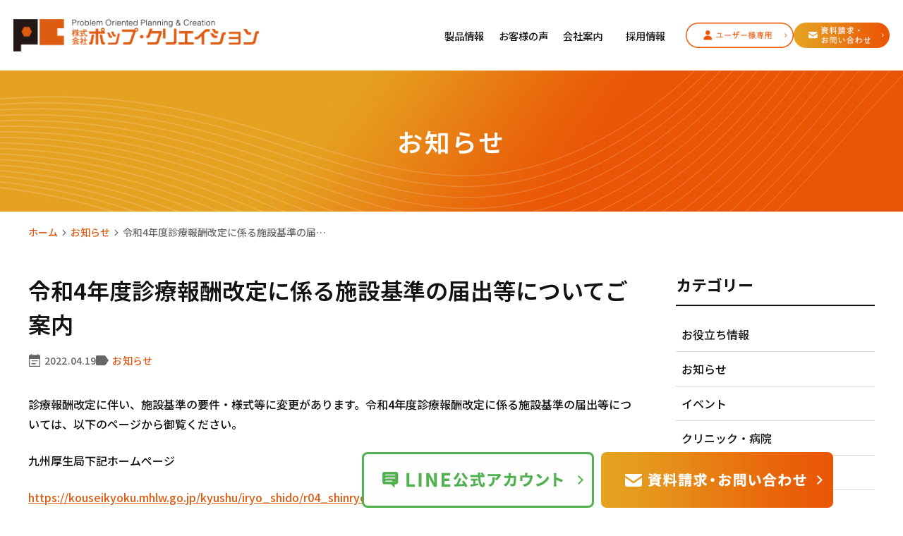

--- FILE ---
content_type: text/html; charset=UTF-8
request_url: https://pop-c.co.jp/news/2985/
body_size: 7732
content:
<!DOCTYPE html>
<html dir="ltr" lang="ja" prefix="og: https://ogp.me/ns#">
<head>
<meta name="viewport" content="width=device-width" />
<!--meta name="viewport" content="width=device-width,minimum-scale=1.0,maximum-scale=2.0,user-scalable=yes,initial-scale=1.0" /-->
<meta http-equiv="Content-Type" content="text/html; charset=UTF-8" />

	<style>img:is([sizes="auto" i], [sizes^="auto," i]) { contain-intrinsic-size: 3000px 1500px }</style>
	
		<!-- All in One SEO 4.8.0 - aioseo.com -->
		<title>令和4年度診療報酬改定に係る施設基準の届出等についてご案内 - 電子カルテ・医療事務システムのポップ・クリエイション</title>
	<meta name="description" content="診療報酬改定に伴い、施設基準の要件・様式等に変更があります。令和4年度診療報酬改定に係る施設基準の届出等につい" />
	<meta name="robots" content="max-image-preview:large" />
	<meta name="author" content="pop-c"/>
	<link rel="canonical" href="https://pop-c.co.jp/news/2985/" />
	<meta name="generator" content="All in One SEO (AIOSEO) 4.8.0" />
		<meta property="og:locale" content="ja_JP" />
		<meta property="og:site_name" content="電子カルテ・医療事務システムのポップ・クリエイション - 医療機関や薬局様向けの電子カルテや医療事務(レセコン)システムのご提案 [ 株式会社ポップ・クリエイション ]" />
		<meta property="og:type" content="article" />
		<meta property="og:title" content="令和4年度診療報酬改定に係る施設基準の届出等についてご案内 - 電子カルテ・医療事務システムのポップ・クリエイション" />
		<meta property="og:description" content="診療報酬改定に伴い、施設基準の要件・様式等に変更があります。令和4年度診療報酬改定に係る施設基準の届出等につい" />
		<meta property="og:url" content="https://pop-c.co.jp/news/2985/" />
		<meta property="article:published_time" content="2022-04-19T00:22:39+00:00" />
		<meta property="article:modified_time" content="2024-07-04T01:16:23+00:00" />
		<meta name="twitter:card" content="summary_large_image" />
		<meta name="twitter:title" content="令和4年度診療報酬改定に係る施設基準の届出等についてご案内 - 電子カルテ・医療事務システムのポップ・クリエイション" />
		<meta name="twitter:description" content="診療報酬改定に伴い、施設基準の要件・様式等に変更があります。令和4年度診療報酬改定に係る施設基準の届出等につい" />
		<script type="application/ld+json" class="aioseo-schema">
			{"@context":"https:\/\/schema.org","@graph":[{"@type":"BlogPosting","@id":"https:\/\/pop-c.co.jp\/news\/2985\/#blogposting","name":"\u4ee4\u548c4\u5e74\u5ea6\u8a3a\u7642\u5831\u916c\u6539\u5b9a\u306b\u4fc2\u308b\u65bd\u8a2d\u57fa\u6e96\u306e\u5c4a\u51fa\u7b49\u306b\u3064\u3044\u3066\u3054\u6848\u5185 - \u96fb\u5b50\u30ab\u30eb\u30c6\u30fb\u533b\u7642\u4e8b\u52d9\u30b7\u30b9\u30c6\u30e0\u306e\u30dd\u30c3\u30d7\u30fb\u30af\u30ea\u30a8\u30a4\u30b7\u30e7\u30f3","headline":"\u4ee4\u548c4\u5e74\u5ea6\u8a3a\u7642\u5831\u916c\u6539\u5b9a\u306b\u4fc2\u308b\u65bd\u8a2d\u57fa\u6e96\u306e\u5c4a\u51fa\u7b49\u306b\u3064\u3044\u3066\u3054\u6848\u5185","publisher":{"@id":"https:\/\/pop-c.co.jp\/#organization"},"datePublished":"2022-04-19T09:22:39+09:00","dateModified":"2024-07-04T10:16:23+09:00","inLanguage":"ja","mainEntityOfPage":{"@id":"https:\/\/pop-c.co.jp\/news\/2985\/#webpage"},"isPartOf":{"@id":"https:\/\/pop-c.co.jp\/news\/2985\/#webpage"},"articleSection":"\u304a\u77e5\u3089\u305b"},{"@type":"BreadcrumbList","@id":"https:\/\/pop-c.co.jp\/news\/2985\/#breadcrumblist","itemListElement":[{"@type":"ListItem","@id":"https:\/\/pop-c.co.jp\/#listItem","position":1,"name":"\u5bb6","item":"https:\/\/pop-c.co.jp\/","nextItem":{"@type":"ListItem","@id":"https:\/\/pop-c.co.jp\/news\/#listItem","name":"\u304a\u77e5\u3089\u305b"}},{"@type":"ListItem","@id":"https:\/\/pop-c.co.jp\/news\/#listItem","position":2,"name":"\u304a\u77e5\u3089\u305b","item":"https:\/\/pop-c.co.jp\/news\/","nextItem":{"@type":"ListItem","@id":"https:\/\/pop-c.co.jp\/news\/2985\/#listItem","name":"\u4ee4\u548c4\u5e74\u5ea6\u8a3a\u7642\u5831\u916c\u6539\u5b9a\u306b\u4fc2\u308b\u65bd\u8a2d\u57fa\u6e96\u306e\u5c4a\u51fa\u7b49\u306b\u3064\u3044\u3066\u3054\u6848\u5185"},"previousItem":{"@type":"ListItem","@id":"https:\/\/pop-c.co.jp\/#listItem","name":"\u5bb6"}},{"@type":"ListItem","@id":"https:\/\/pop-c.co.jp\/news\/2985\/#listItem","position":3,"name":"\u4ee4\u548c4\u5e74\u5ea6\u8a3a\u7642\u5831\u916c\u6539\u5b9a\u306b\u4fc2\u308b\u65bd\u8a2d\u57fa\u6e96\u306e\u5c4a\u51fa\u7b49\u306b\u3064\u3044\u3066\u3054\u6848\u5185","previousItem":{"@type":"ListItem","@id":"https:\/\/pop-c.co.jp\/news\/#listItem","name":"\u304a\u77e5\u3089\u305b"}}]},{"@type":"Organization","@id":"https:\/\/pop-c.co.jp\/#organization","name":"\u96fb\u5b50\u30ab\u30eb\u30c6\u30fb\u533b\u7642\u4e8b\u52d9\u30b7\u30b9\u30c6\u30e0\u306e\u30dd\u30c3\u30d7\u30fb\u30af\u30ea\u30a8\u30a4\u30b7\u30e7\u30f3","description":"\u533b\u7642\u6a5f\u95a2\u3084\u85ac\u5c40\u69d8\u5411\u3051\u306e\u96fb\u5b50\u30ab\u30eb\u30c6\u3084\u533b\u7642\u4e8b\u52d9(\u30ec\u30bb\u30b3\u30f3)\u30b7\u30b9\u30c6\u30e0\u306e\u3054\u63d0\u6848 [ \u682a\u5f0f\u4f1a\u793e\u30dd\u30c3\u30d7\u30fb\u30af\u30ea\u30a8\u30a4\u30b7\u30e7\u30f3 ]","url":"https:\/\/pop-c.co.jp\/"},{"@type":"WebPage","@id":"https:\/\/pop-c.co.jp\/news\/2985\/#webpage","url":"https:\/\/pop-c.co.jp\/news\/2985\/","name":"\u4ee4\u548c4\u5e74\u5ea6\u8a3a\u7642\u5831\u916c\u6539\u5b9a\u306b\u4fc2\u308b\u65bd\u8a2d\u57fa\u6e96\u306e\u5c4a\u51fa\u7b49\u306b\u3064\u3044\u3066\u3054\u6848\u5185 - \u96fb\u5b50\u30ab\u30eb\u30c6\u30fb\u533b\u7642\u4e8b\u52d9\u30b7\u30b9\u30c6\u30e0\u306e\u30dd\u30c3\u30d7\u30fb\u30af\u30ea\u30a8\u30a4\u30b7\u30e7\u30f3","description":"\u8a3a\u7642\u5831\u916c\u6539\u5b9a\u306b\u4f34\u3044\u3001\u65bd\u8a2d\u57fa\u6e96\u306e\u8981\u4ef6\u30fb\u69d8\u5f0f\u7b49\u306b\u5909\u66f4\u304c\u3042\u308a\u307e\u3059\u3002\u4ee4\u548c4\u5e74\u5ea6\u8a3a\u7642\u5831\u916c\u6539\u5b9a\u306b\u4fc2\u308b\u65bd\u8a2d\u57fa\u6e96\u306e\u5c4a\u51fa\u7b49\u306b\u3064\u3044","inLanguage":"ja","isPartOf":{"@id":"https:\/\/pop-c.co.jp\/#website"},"breadcrumb":{"@id":"https:\/\/pop-c.co.jp\/news\/2985\/#breadcrumblist"},"datePublished":"2022-04-19T09:22:39+09:00","dateModified":"2024-07-04T10:16:23+09:00"},{"@type":"WebSite","@id":"https:\/\/pop-c.co.jp\/#website","url":"https:\/\/pop-c.co.jp\/","name":"\u96fb\u5b50\u30ab\u30eb\u30c6\u30fb\u533b\u7642\u4e8b\u52d9\u30b7\u30b9\u30c6\u30e0\u306e\u30dd\u30c3\u30d7\u30fb\u30af\u30ea\u30a8\u30a4\u30b7\u30e7\u30f3","description":"\u533b\u7642\u6a5f\u95a2\u3084\u85ac\u5c40\u69d8\u5411\u3051\u306e\u96fb\u5b50\u30ab\u30eb\u30c6\u3084\u533b\u7642\u4e8b\u52d9(\u30ec\u30bb\u30b3\u30f3)\u30b7\u30b9\u30c6\u30e0\u306e\u3054\u63d0\u6848 [ \u682a\u5f0f\u4f1a\u793e\u30dd\u30c3\u30d7\u30fb\u30af\u30ea\u30a8\u30a4\u30b7\u30e7\u30f3 ]","inLanguage":"ja","publisher":{"@id":"https:\/\/pop-c.co.jp\/#organization"}}]}
		</script>
		<!-- All in One SEO -->

<link rel="alternate" type="application/rss+xml" title="電子カルテ・医療事務システムのポップ・クリエイション &raquo; フィード" href="https://pop-c.co.jp/feed/" />
<link rel="alternate" type="application/rss+xml" title="電子カルテ・医療事務システムのポップ・クリエイション &raquo; コメントフィード" href="https://pop-c.co.jp/comments/feed/" />
<style id='safe-svg-svg-icon-style-inline-css'>
.safe-svg-cover{text-align:center}.safe-svg-cover .safe-svg-inside{display:inline-block;max-width:100%}.safe-svg-cover svg{height:100%;max-height:100%;max-width:100%;width:100%}

</style>
<link rel='preload' as='style' onload="this.onload=null;this.rel='stylesheet'" 
id='venderstyle' href='https://pop-c.co.jp/web/wp-content/themes/pop_new/assets/vender/css/vender.css' type='text/css' media='all' />
<link rel='stylesheet' id='base-css' href='https://pop-c.co.jp/web/wp-content/themes/pop_new/assets/css/base.css' media='all' />
<link rel='preload' as='style' onload="this.onload=null;this.rel='stylesheet'" 
id='bond' href='https://pop-c.co.jp/web/wp-content/themes/pop_new/assets/css/bond.css' type='text/css' media='all' />
<link rel='preload' as='style' onload="this.onload=null;this.rel='stylesheet'" 
id='themestyle' href='https://pop-c.co.jp/web/wp-content/themes/pop_new/style.css' type='text/css' media='all' />
<script defer src="https://pop-c.co.jp/web/wp-includes/js/jquery/jquery.min.js" id="jquery-core-js"></script>
<script defer src="https://pop-c.co.jp/web/wp-includes/js/jquery/jquery-migrate.min.js" id="jquery-migrate-js"></script>
<script defer src="https://pop-c.co.jp/web/wp-content/themes/pop_new/assets/vender/js/vender.js" id="venderscript-js"></script>
<script defer src="https://pop-c.co.jp/web/wp-content/themes/pop_new/assets/js/script.js" id="originalscript-js"></script>
<script defer src="https://pop-c.co.jp/web/wp-content/themes/pop_new/assets/js/theme.js" id="themescript-js"></script>
<link rel="https://api.w.org/" href="https://pop-c.co.jp/wp-json/" /><link rel="alternate" title="JSON" type="application/json" href="https://pop-c.co.jp/wp-json/wp/v2/posts/2985" /><link rel="alternate" title="oEmbed (JSON)" type="application/json+oembed" href="https://pop-c.co.jp/wp-json/oembed/1.0/embed?url=https%3A%2F%2Fpop-c.co.jp%2Fnews%2F2985%2F" />
<link rel="alternate" title="oEmbed (XML)" type="text/xml+oembed" href="https://pop-c.co.jp/wp-json/oembed/1.0/embed?url=https%3A%2F%2Fpop-c.co.jp%2Fnews%2F2985%2F&#038;format=xml" />
<link rel="icon" href="https://pop-c.co.jp/web/wp-content/uploads/2024/04/logo.png" sizes="32x32" />
<link rel="icon" href="https://pop-c.co.jp/web/wp-content/uploads/2024/04/logo.png" sizes="192x192" />
<link rel="apple-touch-icon" href="https://pop-c.co.jp/web/wp-content/uploads/2024/04/logo.png" />
<meta name="msapplication-TileImage" content="https://pop-c.co.jp/web/wp-content/uploads/2024/04/logo.png" />



<svg display="none"><defs>
<symbol id="label" viewBox="0 0 14 14"><path d="m14,7l-3.286,4.647c-.169.233-.369.425-.603.574s-.493.224-.778.224H1.167c-.324,0-.6-.113-.826-.34-.227-.227-.34-.502-.34-.826V2.722c0-.324.113-.6.34-.826.227-.227.502-.34.826-.34h8.167c.285,0,.544.075.778.224s.434.34.603.574l3.286,4.647Z"/></symbol>
<symbol id="event_note" viewBox="0 0 14 14"><path d="m3.501,8.05v-1.05h7v1.05H3.501Zm0,3.15v-1.05h4.883v1.05H3.501Zm-1.75,2.8c-.28,0-.525-.105-.735-.315s-.315-.455-.315-.735V2.1c0-.28.105-.525.315-.735s.455-.315.735-.315h1.138V0h1.138v1.05h5.95V0h1.138v1.05h1.138c.28,0,.525.105.735.315s.315.455.315.735v10.85c0,.28-.105.525-.315.735s-.455.315-.735.315H1.751Zm0-1.05h10.5v-7.525H1.751v7.525Z"/></symbol>
<symbol id="chevron_left" viewBox="0 0 8 14"><path d="m1.054,7L6.054,2l.892.892L2.838,7l4.108,4.108-.892.892L1.054,7Z"/></symbol>
<symbol id="chevron_right" viewBox="0 0 8 14"><path d="m1.946,12l-.892-.892,4.108-4.108L1.054,2.892l.892-.892,5,5L1.946,12Z"/></symbol>
</defs></svg>
<link href="https://fonts.googleapis.com/css2?family=Noto+Sans+JP:wght@100..900&display=swap" rel="stylesheet"><!-- Google tag (gtag.js) -->
<script async src="https://www.googletagmanager.com/gtag/js?id=G-CX0CP3NHKZ"></script>
<script>
  window.dataLayer = window.dataLayer || [];
  function gtag(){dataLayer.push(arguments);}
  gtag('js', new Date());

  gtag('config', 'G-CX0CP3NHKZ');
</script>
<!-- Google tag (gtag.js) -->
<script async src="https://www.googletagmanager.com/gtag/js?id=G-TBMF1C46Q5"></script>
<script>
  window.dataLayer = window.dataLayer || [];
  function gtag(){dataLayer.push(arguments);}
  gtag('js', new Date());

  gtag('config', 'G-TBMF1C46Q5');
</script>
</head>
<body data-rsssl=1 class="post-template-default single single-post postid-2985 single-format-standard category-name-news contents-column-two" >
  
<header id="header" class="header pc_horizon sp_horizon">
  <div class="header_inner">
    
    <div class="header_logo">
      <a href="https://pop-c.co.jp/">
        <img src="https://pop-c.co.jp/web/wp-content/themes/pop_new/assets/img/common/logo.png" alt="Problem Oriented Planning & Creation 株式会社ポップ・クリエイション" width="368" height="49">
      </a>
    </div>
    <nav id="global_nav" class="global_nav">
  <div class="sp_toggle_close sp_toggle_close_top">
    <span class="icon"><svg xmlns="http://www.w3.org/2000/svg" height="48" viewBox="0 -960 960 960" width="48">
        <path d="m249-207-42-42 231-231-231-231 42-42 231 231 231-231 42 42-231 231 231 231-42 42-231-231-231 231Z" />
      </svg></span>
  </div>
  <ul id="menu-header_menu" class="menu header_menu container">
    <li class="menu-item"><a href="https://pop-c.co.jp/service/">製品情報</a></li>
    <li class="menu-item"><a href="https://pop-c.co.jp/voice_case/">お客様の声</a></li>
    <li class="menu-item"><a href="https://pop-c.co.jp/company/">会社案内</a></li>
    <li class="menu-item"><a href="https://pop-c.co.jp/recruit/">採用情報</a></li>
  </ul>
  <div class="sp_toggle_close sp_toggle_close_bottom">
    CLOSE<span class="icon"><svg xmlns="http://www.w3.org/2000/svg" height="48" viewBox="0 -960 960 960" width="48">
        <path d="m249-207-42-42 231-231-231-231 42-42 231 231 231-231 42 42-231 231 231 231-42 42-231-231-231 231Z" />
      </svg></span>
  </div>
</nav>
    <div class="header_info_wrap header_hover_item_wrap">
      <ul class="pc header_info header_hover_item">
        <li>
          <a href="https://pop-c.co.jp/faq/wp-login.php" target="_blank">
            <img src="https://pop-c.co.jp/web/wp-content/themes/pop_new/assets/img/common/hdr_btn01.png" alt="ユーザー様専用" width="204" height="47">
          </a>
        </li>
        <li>
          <a href="https://pop-c.co.jp/contact/">
            <img src="https://pop-c.co.jp/web/wp-content/themes/pop_new/assets/img/common/hdr_btn02.png" alt="資料請求・お問い合わせ" width="182" height="47">
          </a>
        </li>
      </ul>
    </div>

    <ul id="sp_nav" class="sp sp_nav">
      <li id="toggle" class="sp_toggle">
        <span class="sp_nav_icon">
          <img src="https://pop-c.co.jp/web/wp-content/themes/pop_new/assets/img/common/sp_menu.png" alt="メニュー">
        </span>
      </li>
    </ul>

  </div>
</header>

<div id="side_bnr" class="side_bnr">
	<ul class="side_bnr_block">
		<li>
      <a href="https://pop-c.co.jp/line_friend/">
        <img src="https://pop-c.co.jp/web/wp-content/themes/pop_new/assets/img/common/floating_bnr01.png" alt="LINE公式アカウント" class="pc" decoding="async" width="329" height="356">
        <img src="https://pop-c.co.jp/web/wp-content/themes/pop_new/assets/img/common/floating_bnr01_sp.png" alt="資料請求・お問い合わせ" class="sp" decoding="async" width="385" height="92">
      </a>
		</li>
		<li>
      <a href="https://pop-c.co.jp/contact/">
        <img src="https://pop-c.co.jp/web/wp-content/themes/pop_new/assets/img/common/floating_bnr02.png" alt="LINE公式アカウント" class="pc" decoding="async" width="329" height="79">
        <img src="https://pop-c.co.jp/web/wp-content/themes/pop_new/assets/img/common/floating_bnr02_sp.png" alt="資料請求・お問い合わせ" class="sp" decoding="async" width="385" height="92">
      </a>
		</li>
	</ul>
</div>

<div id="totop" class="totop">
	<img src="https://pop-c.co.jp/web/wp-content/themes/pop_new/assets/img/common/totop.png" alt="TOPへ">	
</div>
<div id="page_title_wrap" class="page_title_wrap">
<div class="container">
<p class="page_title">お知らせ</p>
</div>
</div>
<nav id="breadcrumb" class="breadcrumb">
<div class="container">
<ol>
<li><a href="https://pop-c.co.jp">ホーム</a>&nbsp;<svg class="svg-icons"><use class="chevron_right" xlink:href="#chevron_right"></use></svg>&nbsp;</li>
<li><a href="https://pop-c.co.jp/news/">お知らせ</a>&nbsp;<svg class="svg-icons"><use class="chevron_right" xlink:href="#chevron_right"></use></svg>&nbsp;</li>
<li class="current"><span>令和4年度診療報酬改定に係る施設基準の届…</span></li>
</ol>
</div>
</nav>

<div id="wrap" class="wrap">
  <div id="contents" class="contents container">
    <main id="main" class="main_post_body">
      <article id="a2985" class="entry_single">
  <h2 class="entry_title">令和4年度診療報酬改定に係る施設基準の届出等についてご案内</h2>
  <div class="entry_ex">
    <div class="entry_date"><svg class="svg-icons"><use class="event_note" xlink:href="#event_note"></use></svg>2022.04.19</div>
    <div class="entry_categories">
<svg class="svg-icons"><use class="label" xlink:href="#label"></use></svg><a href="https://pop-c.co.jp/news/">お知らせ</a>
</div>

  </div>
  <div class="entry mce-content-body">
    
<p>診療報酬改定に伴い、施設基準の要件・様式等に変更があります。令和4年度診療報酬改定に係る施設基準の届出等については、以下のページから御覧ください。</p>


<p>九州厚生局下記ホームページ</p>


<p><a href="https://kouseikyoku.mhlw.go.jp/kyushu/iryo_shido/r04_shinryohoshu.html">https://kouseikyoku.mhlw.go.jp/kyushu/iryo_shido/r04_shinryohoshu.html</a></p>


<p>※　届出日は毎月２０日締めとなっております。</p>


<p>&nbsp;</p>


<p>また、診療報酬改定に関するお問い合わせや届出に関する添付書類等については、保険医療機関が所在する県を管轄する事務所（福岡県にあっては指導監査課）にお問い合わせください。</p>


<h2 class="wp-block-heading">【外来感染対策向上加算について】</h2>


<p>特にお問い合わせの多く頂きました「外来感染対策向上加算」について、ご紹介申し上げます。</p>


<p>&nbsp;</p>


<p>＊　提出添付書類　＊</p>


<p>・様式1の4（外来感染対策向上加算）について、感染防止対策部門の設置及び組織上の位置付けが確認できる文書（医療安全対策加算の医療安全対策部門と併せての添付でもよい）</p>


<p>・様式1の4（外来感染対策向上加算）について、感染防止対策部門の業務指針及び院内感染管理者の業務内容が明記された文書（医療安全対策加算の医療安全対策部門と併せての添付でもよい）</p>


<p>・様式1の4（外来感染対策向上加算）について、標準予防策等の内容を盛り込んだ手順書</p>

  </div>
  
</article>

<ul class="pagenav_single">
<li class="pagenav_single_next"><a href="https://pop-c.co.jp/news/2999/" rel="next"><svg class="svg-icons"><use class="chevron_left" xlink:href="#chevron_left"></use></svg>5月／薬局経営者・薬剤師向け無料オンラインセミナー</a></li>
<li class="pagenav_single_previous"><a href="https://pop-c.co.jp/news/2896/" rel="prev">厚生労働省からのお知らせ：オンライン資格確認運用開始促進のご協力依頼<svg class="svg-icons"><use class="chevron_right" xlink:href="#chevron_right"></use></svg></a></li>
</ul>

    </main>
    <aside id="aside">
      
<div class="post_aside">
  <div class="aside_box">
    <h3 class="aside_title">カテゴリー</h3>
    <div class="aside_box_inner">
      <ul class="category_list">
        	<li class="cat-item cat-item-16"><a href="https://pop-c.co.jp/information/">お役立ち情報</a>
</li>
	<li class="cat-item cat-item-1"><a href="https://pop-c.co.jp/news/">お知らせ</a>
</li>
	<li class="cat-item cat-item-3"><a href="https://pop-c.co.jp/event/">イベント</a>
</li>
	<li class="cat-item cat-item-8"><a href="https://pop-c.co.jp/clinic/">クリニック・病院</a>
</li>
	<li class="cat-item cat-item-2"><a href="https://pop-c.co.jp/blog/">スタッフブログ</a>
</li>
	<li class="cat-item cat-item-7"><a href="https://pop-c.co.jp/doctor/">ドクター</a>
</li>
	<li class="cat-item cat-item-13"><a href="https://pop-c.co.jp/partner/">パートナー</a>
</li>
	<li class="cat-item cat-item-11"><a href="https://pop-c.co.jp/receipt/">レセプト</a>
</li>
	<li class="cat-item cat-item-9"><a href="https://pop-c.co.jp/pharmacy/">薬局</a>
</li>
	<li class="cat-item cat-item-10"><a href="https://pop-c.co.jp/electronic-medical-records/">電子カルテ</a>
</li>
	<li class="cat-item cat-item-12"><a href="https://pop-c.co.jp/electronic-drug-history/">電子薬歴</a>
</li>
        
      </ul>
    </div>
	</div>	
</div>

    </aside>
  </div>
  <footer id="footer" class="footer">
  <div class="container">
    <ul class="ftr_btn_list">
      <li>
        <a href="https://www.youtube.com/channel/UCQkuWSyYweBKE1a14dWbzGg" target="_blank">
          <img src="https://pop-c.co.jp/web/wp-content/themes/pop_new/assets/img/common/ftr_bnr01.jpg" alt="EMシステムズ 製品紹介動画" width="225" height="81">
        </a>
      </li>
      <li>
        <a href="https://www.iodata.jp/product/nas/general/bcsp-xautn/index.htm" target="_blank">
          <img src="https://pop-c.co.jp/web/wp-content/themes/pop_new/assets/img/common/ftr_bnr02.jpg" alt="サイバーセキュリティ対策 バックアップスターターパック" width="225" height="81">
        </a>
      </li>
      <li>
        <a href="https://orcavendor.org/" target="_blank">
          <img src="https://pop-c.co.jp/web/wp-content/themes/pop_new/assets/img/common/ftr_bnr03.jpg" alt="福岡ORCAベンダー会" width="225" height="81">
        </a>
      </li>
      <li>
        <a href="https://powerdoctor.jp/" target="_blank">
          <img src="https://pop-c.co.jp/web/wp-content/themes/pop_new/assets/img/common/ftr_bnr04.jpg" alt="Power Dr+" width="225" height="81">
        </a>
      </li>
      <li>
        <a href="https://pop-c.co.jp/remotosupport/">
			<img src="https://pop-c.co.jp/web/wp-content/themes/pop_new/assets/img/common/ftr_bnr05.jpg" alt="リモートサポートのご案内" width="225" height="81">
        </a>
      </li>
      <li>
        <a href="https://marukinkagu.net/" target="_blank">
			<img src="https://pop-c.co.jp/web/wp-content/themes/pop_new/assets/img/common/ftr_bnr06.png" alt="マルキン家具" width="225" height="81">
        </a>
      </li>
      <li>
        <a href="https://ridgeline-coffee.jp/" target="_blank">
			<img src="https://pop-c.co.jp/web/wp-content/themes/pop_new/assets/img/common/ftr_bnr08.png" alt="リッジラインコーヒー" width="225" height="81">
        </a>
      </li>
    </ul>

    <div class="row primary_block">
      <div class="col">
        <h2><span class="sub">お問い合わせ</span>CONTACT US</h2>
        <p>当社へのご質問、お仕事のご相談、ご依頼、採用に関するお問い合わせはこちらからご連絡ください。</p>
      </div>
      <div class="col">
        <ul class="ftr_link">
          <li><a href="https://pop-c.co.jp/contact/">資料請求・お問い合わせ</a></li>
          <li><a href="https://pop-c.co.jp/recruit/">採用に関するお問い合わせ</a></li>
          <li><a href="https://pop-c.co.jp/faq/wp-login.php" target="_blank">ユーザー様専用ページ</a></li>
          <li><a href="https://pop-c.co.jp/free-consulting/">無料オンライン相談</a></li>
        </ul>
      </div>
    </div>

    <div class="secondary_block">
      <div class="info_box">
      <figure class="ftr_logo">
        <img src="https://pop-c.co.jp/web/wp-content/themes/pop_new/assets/img/common/ftr_logo.png" alt="Problem Oriented Planning & Creation 株式会社ポップ・クリエイション" width="228" height="31" class="pc">
        <img src="https://pop-c.co.jp/web/wp-content/themes/pop_new/assets/img/common/ftr_logo_sp.png" alt="Problem Oriented Planning & Creation 株式会社ポップ・クリエイション" width="342" height="46" class="sp">
      </figure>

        <ul class="info_list">
          <li class="f_address">〒818-0072<br>福岡県筑紫野市二日市中央3丁目8-5<br>ラフィーネ二日市2F</li>
          <li class="f_tel">TEL <a href="tel:0929184775">092-918-4775</a></li>
          <li>FAX 092-918-4776</li>
        </ul>
      </div>

      <div class="ftr_nav">
        <div class="col">
          <p class="ttl">COMPANY</p>
          <ul class="nav_list">
            <li><a href="https://pop-c.co.jp/company/">会社案内</a></li>
            <li><a href="https://pop-c.co.jp/recruit/">採用情報</a></li>
            <li><a href="https://pop-c.co.jp/voice_case/">お客様の声</a></li>
            <li><a href="https://pop-c.co.jp/faq/wp-login.php" target="_blank">ユーザー様専用ページ</a></li>
            <li><a href="https://pop-c.co.jp/privacy/">プライバシーポリシー</a></li>
            <li><a href="https://pop-c.co.jp/sitemap/">サイトマップ</a></li>
          </ul>
        </div>
        <div class="col">
        <p class="ttl">PRODUCT</p>
          <ul class="nav_list">
            <li><a href="https://pop-c.co.jp/service/s_denkaru/">電子カルテ・医療事務システム</a></li>
            <li><a href="https://pop-c.co.jp/service/s_orca/">日医標準レセプトソフト</a></li>
            <li><a href="https://pop-c.co.jp/service/s_pharmacy/">調剤薬局用システム</a></li>
            <li><a href="https://pop-c.co.jp/service/s_reseputo/">レセプトチェックソフト</a></li>
            <li><a href="https://pop-c.co.jp/service/s_reserve/">予約システム</a></li>
            <li><a href="https://pop-c.co.jp/service/s_image/">画像処理システム</a></li>
            <li><a href="https://pop-c.co.jp/service/s_card/">自動精算機・キャッシュレス</a></li>
            <li><a href="https://pop-c.co.jp/service/s_business-support/">カルテ業務の支援ソフト</a></li>
            <li><a href="https://pop-c.co.jp/service/start-up/">クリニック開業支援</a></li>
            <li><a href="https://pop-c.co.jp/online/">オンライン資格確認</a></li>
          </ul>
        </div>
        <div class="col">
        <p class="ttl">CATEGORY</p>
          <ul class="nav_list">
            <li><a href="https://pop-c.co.jp/news/">お知らせ</a></li>
            <li><a href="https://pop-c.co.jp/basis/">はじめての開業</a></li>
            <li><a href="https://pop-c.co.jp/event/">イベント</a></li>
            <li><a href="https://pop-c.co.jp/clinic/">クリニック・病院</a></li>
            <li><a href="https://pop-c.co.jp/blog/">スタッフブログ</a></li>
            <li><a href="https://pop-c.co.jp/doctor/">ドクター</a></li>
            <li><a href="https://pop-c.co.jp/partner/">パートナー</a></li>
            <li><a href="https://pop-c.co.jp/receipt/">レセプト</a></li>
            <li><a href="https://pop-c.co.jp/pharmacy/">薬局</a></li>
            <li><a href="https://pop-c.co.jp/electronic-medical-records/">電子カルテ</a></li>
            <li><a href="https://pop-c.co.jp/electronic-drug-history/">電子薬歴</a></li>
          </ul>
        </div>
      </div>
    </div>
  </div>
  
  <div id="copyright">
    <div class="cotainer">
    <p class="copyright"><span class="spbr">Copyright（c）株式会社ポップ・クリエイション </span>All Rights Reserved</p>
    </div>
  </div>
</footer>
</div>

<div class="menu_bk"></div>

<script defer>
const setScrollbarWidth = () => {
  const scrollbarWidth = window.innerWidth - document.documentElement.clientWidth
  document.documentElement.style.setProperty('--scrollbar', `${scrollbarWidth}px`);
};
window.addEventListener('load', setScrollbarWidth);
window.addEventListener('resize', setScrollbarWidth);

////
window.addEventListener( 'load', function(){
// スクロールパフォーマンスを高める受動的なリスナーが使用されていません
jQuery.event.special.touchstart={setup:function(e,t,s){t.includes("noPreventDefault")?this.addEventListener("touchstart",s,{passive:!1}):this.addEventListener("touchstart",s,{passive:!0})}},jQuery.event.special.touchmove={setup:function(e,t,s){t.includes("noPreventDefault")?this.addEventListener("touchmove",s,{passive:!1}):this.addEventListener("touchmove",s,{passive:!0})}},jQuery.event.special.wheel={setup:function(e,t,s){this.addEventListener("wheel",s,{passive:!0})}},jQuery.event.special.mousewheel={setup:function(e,t,s){this.addEventListener("mousewheel",s,{passive:!0})}};

// ScrollHint
new ScrollHint('.js-scrollable', {
 suggestiveShadow: true,//ボックスの右に影をつけてスクロールできることを示す
 i18n: {
  scrollable: 'スクロールできます'//案内テキスト表示
 }
});
new ScrollHint('.js-scrollable_pc', {
 suggestiveShadow: true,//ボックスの右に影をつけてスクロールできることを示す
 i18n: {
  scrollable: 'スクロールできます'//案内テキスト表示
 }
});
}, false);
</script>


</body>
</html>

--- FILE ---
content_type: text/css
request_url: https://pop-c.co.jp/web/wp-content/themes/pop_new/assets/css/bond.css
body_size: 9657
content:
@charset "UTF-8";
.page_title_wrap {
  overflow: hidden;
  position: relative;
  text-align: center;
  background: #de5b12;
  background: url("../img/common/under_title.jpg") no-repeat center/cover; }

.page_title_wrap:before, .page_title_wrap:after {
  display: none; }

.page_title_wrap .container {
  display: flex;
  align-items: center;
  height: 200px; }

@media only screen and (max-width: 767px) {
  .page_title_wrap .container {
    height: 120px; } }
.page_title_wrap .page_title {
  flex: 1;
  color: #fff;
  font-size: 36px;
  font-weight: 600;
  letter-spacing: 0.08em;
  line-height: 1.25;
  z-index: 1; }

@media screen and (max-width: 767px) {
  .page_title_wrap .page_title {
    font-size: 25px; } }
.mce-content-body h2, .mce-content-body h3, .mce-content-body h4, .mce-content-body h5, .mce-content-body .text-large {
  font-weight: 600;
  line-height: 1.4; }

@media (min-width: 1225px) {
  .mce-content-body h2, .mce-content-body h3, .mce-content-body h4, .mce-content-body h5, .mce-content-body .text-large {
    letter-spacing: 0.0833em; } }
.mce-content-body h2 {
  font-weight: bold;
  font-size: clamp(24px, 22.351px + 0.398vw, 30px);
  text-align: center;
  padding-bottom: 10px;
  margin-bottom: 1em;
  position: relative; }

.mce-content-body h2:after {
  content: "";
  width: 66px;
  height: 3px;
  background: linear-gradient(to right, #e5a121 0%, #ea5906 100%);
  position: absolute;
  left: 0;
  right: 0;
  bottom: 0;
  margin: auto; }

.mce-content-body h2.top_ttl {
  font-size: clamp(26px, 24.351px + 0.398vw, 32px);
  padding: 0;
  border: 0; }

.mce-content-body h2.top_ttl .en {
  display: block;
  color: #ea5605;
  font-size: clamp(16px, 15.450px + 0.133vw, 18px);
  padding-top: 10px; }

.mce-content-body h2.top_ttl:before, .mce-content-body h2.top_ttl:after {
  display: none; }

.mce-content-body h3 {
  font-size: clamp(22px, 21.450px + 0.133vw, 24px);
  font-weight: bold;
  padding: 0 0 15px 20px;
  position: relative;
  margin-bottom: 1em; }

.mce-content-body h3:before, .mce-content-body h3:after {
  content: "";
  position: absolute;
  left: 0; }

.mce-content-body h3:before {
  background: url(../img/common/h3_icon.jpg) no-repeat center/cover;
  width: 7px;
  height: 22px;
  top: .3em; }

.mce-content-body h3:after {
  background: url(../img/common/h3_line.jpg) no-repeat center left/cover;
  width: 100%;
  height: 2px;
  bottom: 0;
  left: 0; }

.mce-content-body h4 {
  font-size: clamp(20px, 19.450px + 0.133vw, 22px);
  border-bottom: solid 1px #e5a221;
  padding: 0 0 10px 21px;
  position: relative;
  margin-bottom: 15px; }

.mce-content-body h4:before {
  content: "";
  width: 14px;
  height: 17px;
  background: url(../img/common/h4_icon.png) no-repeat center/cover;
  position: absolute;
  top: .4em;
  left: 0; }

.mce-content-body h5 {
  color: #ea5605;
  font-size: clamp(17px, 16.725px + 0.066vw, 18px);
  padding: 0 0 0 21px;
  position: relative;
  margin-bottom: 15px; }

.mce-content-body h5:before {
  content: "";
  width: 13px;
  height: 12px;
  background: url(../img/common/h5_icon.png) no-repeat center/cover;
  position: absolute;
  top: .4em;
  left: 0; }

.text-large {
  color: #de5b12;
  font-size: clamp(18px, 16.544px + 0.388vw, 24px);
  line-height: 1.5;
  letter-spacing: 0.08em; }

.section {
  padding-top: 76px;
  padding-bottom: 76px; }

@media only screen and (max-width: 767px) {
  .section {
    padding-top: 51px;
    padding-bottom: 51px; } }
.section h3:first-child {
  margin-bottom: 24px; }

.section hr {
  margin-bottom: 100px;
  margin-top: 100px;
  max-width: 1200px; }

.section_bg {
  background: #f8f8f8; }

.section_bg .box_bg {
  background: #fff; }

.section_bg .box_bg .box_bg {
  background: #f8f8f8; }

.section_bg .box_bg .box_bg .box_bg {
  background: #fff; }

.box_bg {
  background: #f8f8f8; }

.box_bg .box_bg {
  background: #fff; }

.box_bg .box_bg .box_bg {
  background: #f8f8f8; }

.box_border {
  background: #fff;
  box-shadow: 0 0 46px rgba(0, 0, 0, 0.1); }

.box_border .box_bg {
  background: #f8f8f8; }

.section_bg .box_border .box_bg {
  background: #f8f8f8; }

.box_bg,
.box_border {
  margin-top: 0;
  margin-bottom: 50px;
  border-radius: 0px;
  padding: 50px 34px; }

.box_bg:last-child,
.box_border:last-child {
  margin-bottom: 0; }

@media screen and (min-width: 1250px) {
  .box_bg,
  .box_border {
    padding: 50px; } }
@media only screen and (max-width: 767px) {
  .box_bg,
  .box_border {
    padding: 24px 16px;
    margin-bottom: 40px; } }
.section .box_bg:first-child, .section_bg .box_bg:first-child,
.section .box_border:first-child,
.section_bg .box_border:first-child {
  margin-top: 24px; }

.box_bg ul:first-child, .box_bg ol:first-child, .box_bg dl:first-child, .box_bg table:first-child, .box_bg p:first-child, .box_bg h3:first-child, .box_bg h4:first-child, .box_bg h5:first-child, .box_bg h6:first-child,
.box_border ul:first-child,
.box_border ol:first-child,
.box_border dl:first-child,
.box_border table:first-child,
.box_border p:first-child,
.box_border h3:first-child,
.box_border h4:first-child,
.box_border h5:first-child,
.box_border h6:first-child {
  margin-top: 0; }

.row.sp_col_2 .col_2 .box_bg,
.row.sp_col_2 .col_2 .box_border, .row.sp_col_2 .col_3 .box_bg,
.row.sp_col_2 .col_3 .box_border, .row.sp_col_2 .col_4 .box_bg,
.row.sp_col_2 .col_4 .box_border, .row.sp_col_2 .col_5 .box_bg,
.row.sp_col_2 .col_5 .box_border, .row.sp_col_2 .col_6 .box_bg,
.row.sp_col_2 .col_6 .box_border {
  height: 100%; }

.row.sp_col_2 .col_2 .box_bg .box_bg,
.row.sp_col_2 .col_2 .box_bg .box_border,
.row.sp_col_2 .col_2 .box_border .box_bg,
.row.sp_col_2 .col_2 .box_border .box_border, .row.sp_col_2 .col_3 .box_bg .box_bg,
.row.sp_col_2 .col_3 .box_bg .box_border,
.row.sp_col_2 .col_3 .box_border .box_bg,
.row.sp_col_2 .col_3 .box_border .box_border, .row.sp_col_2 .col_4 .box_bg .box_bg,
.row.sp_col_2 .col_4 .box_bg .box_border,
.row.sp_col_2 .col_4 .box_border .box_bg,
.row.sp_col_2 .col_4 .box_border .box_border, .row.sp_col_2 .col_5 .box_bg .box_bg,
.row.sp_col_2 .col_5 .box_bg .box_border,
.row.sp_col_2 .col_5 .box_border .box_bg,
.row.sp_col_2 .col_5 .box_border .box_border, .row.sp_col_2 .col_6 .box_bg .box_bg,
.row.sp_col_2 .col_6 .box_bg .box_border,
.row.sp_col_2 .col_6 .box_border .box_bg,
.row.sp_col_2 .col_6 .box_border .box_border {
  height: auto; }

@media screen and (min-width: 768px) {
  .row .col_2 .box_bg,
  .row .col_2 .box_border, .row .col_3 .box_bg,
  .row .col_3 .box_border, .row .col_4 .box_bg,
  .row .col_4 .box_border, .row .col_5 .box_bg,
  .row .col_5 .box_border, .row .col_6 .box_bg,
  .row .col_6 .box_border {
    height: 100%; }

  .row .col_2 .box_bg .box_bg,
  .row .col_2 .box_bg .box_border,
  .row .col_2 .box_border .box_bg,
  .row .col_2 .box_border .box_border, .row .col_3 .box_bg .box_bg,
  .row .col_3 .box_bg .box_border,
  .row .col_3 .box_border .box_bg,
  .row .col_3 .box_border .box_border, .row .col_4 .box_bg .box_bg,
  .row .col_4 .box_bg .box_border,
  .row .col_4 .box_border .box_bg,
  .row .col_4 .box_border .box_border, .row .col_5 .box_bg .box_bg,
  .row .col_5 .box_bg .box_border,
  .row .col_5 .box_border .box_bg,
  .row .col_5 .box_border .box_border, .row .col_6 .box_bg .box_bg,
  .row .col_6 .box_bg .box_border,
  .row .col_6 .box_border .box_bg,
  .row .col_6 .box_border .box_border {
    height: auto; } }
.googlemap,
.youtube {
  position: relative;
  width: 100%;
  height: 0;
  padding-top: 450px;
  overflow: hidden;
  }

.googlemap iframe,
.youtube iframe {
  position: absolute;
  top: 0;
  left: 0;
  width: 100%;
  height: 100%; }


.section .box_bg:first-child, .section_bg .box_bg:first-child, .section .box_border:first-child, .section_bg .box_border:first-child {
  margin-top: 0; }

div.clearfix {
  margin-bottom: 50px; }

@media screen and (max-width: 767px) {
  div.clearfix {
    margin-bottom: 40px; } }
.link_anchor {
  margin-top: 20px !important;
  padding: 0;
  display: flex;
  flex-wrap: wrap; }

.link_anchor li {
  display: flex;
  flex: 0 0 100%;
  width: 100%;
  line-height: 1;
  margin: 0;
  align-items: baseline; }

@media screen and (max-width: 767px) {
  .link_anchor li:not(:first-child) {
    margin-top: 3%; } }
.link_anchor a {
  background: #fff;
  color: #121212;
  border-radius: 0;
  padding: .5em 1em .5em 3.5em;
  position: relative;
  text-decoration: none;
  transition: .3s;
  line-height: 24px;
  border: 1px solid #de5b12;
  border-radius: 8px;
  color: #de5b12 !important;
  display: block;
  width: 100%;
  padding: 15px 25px;
  border: 1px solid #de5b12;
  font-size: clamp(16px, 15.725px + 0.066vw, 17px);
  font-weight: 500; }

.link_anchor a::after, .link_anchor a::before {
  content: "";
  position: absolute;
  top: 0;
  bottom: 0;
  margin: auto; }

.link_anchor a:before {
  display: none; }

.link_anchor a::after {
  width: 8px;
  height: 9px;
  clip-path: polygon(100% 50%, 0 0, 0 100%);
  left: auto;
  right: 15px;
  background-color: #de5b12; }

.link_anchor a:hover {
  background: #de5b12;
  color: #fff !important; }

.link_anchor a:hover::after {
  background-color: #fff; }

@media only screen and (min-width: 768px) {
  .link_anchor li {
    flex: 0 0 100%;
    max-width: 48%;
    margin-right: 2%; }

  .link_anchor li a {
    height: 100%;
    display: flex;
    align-items: center; }

  .link_anchor li:nth-child(2n) {
    margin-right: 0; }

  .link_anchor li:nth-child(n + 3) {
    margin-top: 2%; } }
@media (min-width: 1225px) {
  .link_anchor.link_col_3 li {
    max-width: 32%; }

  .link_anchor.link_col_3 li:nth-child(2n) {
    margin-right: 2%; }

  .link_anchor.link_col_3 li:nth-child(n + 3) {
    margin-top: 0; }

  .link_anchor.link_col_3 li:nth-child(3n) {
    margin-right: 0; }

  .link_anchor.link_col_3 li:nth-child(n + 4) {
    margin-top: 2%; } }
.ul_circle,
.ul_triangle,
.ul_check,
.ol_circle {
  margin-bottom: 24px; }

.ul_circle li,
.ul_triangle li,
.ul_check li,
.ol_circle li {
  margin-top: 0;
  line-height: 1.75;
  margin-bottom: 12px;
  padding-left: 20px;
  position: relative; }

.ul_circle li:last-child,
.ul_triangle li:last-child,
.ul_check li:last-child,
.ol_circle li:last-child {
  margin-bottom: 0; }

.ul_circle li::before, .ul_circle li::after,
.ul_triangle li::before,
.ul_triangle li::after,
.ul_check li::before,
.ul_check li::after,
.ol_circle li::before,
.ol_circle li::after {
  content: "";
  position: absolute;
  letter-spacing: 0; }

.ul_circle + p,
.ul_triangle + p,
.ul_check + p,
.ol_circle + p {
  margin-bottom: 24px; }

.ul_circle li::before {
  border-radius: 50%;
  background: #e5a221;
  height: 8px;
  left: 0;
  top: 11px;
  width: 8px; }

.ul_check li {
  padding-left: 2em; }

.ul_check li::before {
  border-right: 2px solid #fff;
  border-bottom: 2px solid #fff;
  height: 12px;
  left: 6px;
  margin-top: -4px;
  -webkit-transform: rotate(50deg);
  transform: rotate(50deg);
  top: 10px;
  width: 7px;
  z-index: 1; }

.ul_check li:after {
  content: '';
  position: absolute;
  display: block;
  background: #de5b12;
  width: 20px;
  height: 20px;
  margin: auto;
  left: 0;
  right: auto;
  top: 4px;
  bottom: auto;
  z-index: 0;
  border-radius: 2px; }

.ul_triangle li::before {
  left: 2px;
  border: 4px solid transparent;
  border-left: 6px solid #e5a221;
  top: 10px; }

.ol_circle {
  counter-reset: ol_circle; }

.ol_circle > li {
  padding-left: 28px;
  position: relative; }

.ol_circle > li::before, .ol_circle > li:after {
  content: "";
  position: absolute; }

.ol_circle > li::before {
  background-color: #de5b12;
  border-radius: 50%;
  color: #fff;
  content: counter(ol_circle);
  counter-increment: ol_circle;
  display: block;
  font-size: 13.12px;
  height: 20px;
  left: 0;
  line-height: 19px;
  letter-spacing: 0.02em;
  text-align: center;
  top: 6px;
  width: 20px;
  position: absolute; }

@media screen and (min-width: 768px) {
  ul.list_columns_2 {
    display: flex;
    flex-wrap: wrap;
    gap: 10px 2%; }

  ul.list_columns_2 li {
    width: 49%;
    margin: 0; }

  ul.list_columns_2 li:nth-child(2n) {
    margin-right: 0; }

  ul.list_columns_3 {
    display: flex;
    gap: 10px 2%;
    flex-wrap: wrap; }

  ul.list_columns_3 li {
    width: 32%;
    margin: 0; }

  ul.list_columns_3 li:nth-child(3n) {
    margin-right: 0; } }
.box_faq {
  border-bottom: 1px solid #ddd;
  padding-bottom: 28px;
  margin-bottom: 28px; }

.box_faq:last-child {
  border-bottom: none;
  padding-bottom: 0;
  margin-bottom: 0; }

.box_faq .question,
.box_faq .answer {
  padding: 6px 0px 6px clamp(40px, 34.502px + 1.328vw, 60px);
  position: relative; }

.box_faq .question::before,
.box_faq .answer::before {
  border-radius: 20px;
  font-size: clamp(18px, 17.450px + 0.133vw, 20px);
  font-weight: 500;
  height: clamp(30px, 27.251px + 0.664vw, 40px);
  left: 0;
  letter-spacing: 0;
  line-height: clamp(27px, 24.526px + 0.598vw, 36px);
  position: absolute;
  text-align: center;
  top: 0;
  width: clamp(30px, 27.251px + 0.664vw, 40px); }

@media (max-width: 1224px) {
  .box_faq .question::before,
  .box_faq .answer::before {
    top: 10px; } }
.box_faq .question {
  font-size: 20px;
  font-weight: 600;
  line-height: 1.6; }

.box_faq .question::before {
  content: 'Q';
  color: #fff;
  background: #de5b12; }

.box_faq .question .faq_title {
  cursor: pointer;
  margin-top: 0;
  padding-right: 20px;
  position: relative; }

.box_faq .question .faq_title::before, .box_faq .question .faq_title::after {
  position: absolute;
  content: '';
  top: 12px;
  right: 0;
  background: #de5b12;
  border-radius: 1px;
  width: 16px;
  height: 3px; }

.box_faq .question .faq_title::after {
  transform: rotate(90deg);
  transition: .3s; }

.box_faq .question.open .faq_title::after {
  transform: rotate(0); }

.box_faq .answer {
  display: none;
  padding-top: clamp(29px, 26.801px + 0.531vw, 37px); }

.box_faq .answer p {
  margin-top: 0; }

.box_faq .answer::before {
  content: 'A';
  color: #fff;
  background: #e5a221;
  top: 30px; }

.flow-box {
  margin-bottom: 50px; }

.flow-box:last-child {
  margin-bottom: 0; }

@media screen and (max-width: 767px) {
  .flow-box {
    margin-bottom: 40px; }

  .flow-box:last-child {
    margin-bottom: 0; } }
.flow-block {
  box-shadow: 0 0 46px rgba(0, 0, 0, 0.1);
  background: #fff;
  border-radius: 0px;
  margin-top: 82px;
  padding: 50px 34px;
  position: relative; }

.flow-block:first-child {
  margin-top: 0; }

.flow-block:last-child {
  margin-bottom: 0; }

@media screen and (min-width: 1250px) {
  .flow-block {
    padding: 50px; } }
@media only screen and (max-width: 767px) {
  .flow-block {
    padding: 24px 16px; } }
.flow-block::after {
  content: "";
  bottom: -95px;
  border: 32px solid transparent;
  border-top-color: #e5a221;
  left: 50%;
  margin-left: -32px;
  position: absolute; }

@media only screen and (max-width: 767px) {
  .flow-block::after {
    bottom: -95px; } }
.flow-block:last-child::after, .flow-block.last::after {
  display: none; }

.section_bg .flow-block {
  background: #fff; }

.section_bg .flow-block::after {
  border-top-color: #de5b12; }

.flow-block .title {
  padding: 0;
  flex: 0 0 auto;
  font-size: 24px;
  font-weight: 500;
  letter-spacing: 0.08em;
  line-height: 1.4;
  margin-top: 0 !important;
  text-align: left;
  border: none;
  display: flex;
  align-items: center; }

.flow-block .title:after, .flow-block .title:before {
  display: none; }

@media only screen and (max-width: 767px) {
  .flow-block .title {
    padding: 0;
    font-size: 18px; } }
.flow-block .title .num {
  display: block;
  border: #de5b12;
  background: linear-gradient(to bottom right, #e59f20 0%, #ea5806 100%);
  margin-right: .5em;
  color: #fff;
  width: 30px;
  height: 30px;
  border-radius: 2px;
  flex: none;
  font-size: 20px;
  font-weight: bold;
  text-align: center;
  font-style: normal;
  line-height: 29px;
  letter-spacing: 1px; }

.flow-block .title .number_text {
  padding-top: 3px; }

table {
  width: 100%;
  border-collapse: collapse; }

table.table_address {
  background: none;
  margin-bottom: 1em; }

table.table_address:last-child {
  margin-bottom: 0; }

table.table_address tbody tr th {
  text-align: left;
  float: none;
  padding: 1em 0 1em 1em; }

table.table_address tbody tr th:first-child {
  border-top: 1px solid #de5b12;
  color: #de5b12;
  width: 25%;
  border-bottom: none;
  font-weight: 600; }

@media screen and (max-width: 767px) {
  table.table_address tbody tr th:first-child {
    width: 35%; } }
table.table_address tbody tr:last-child th:first-child {
  border-bottom: 1px solid #de5b12; }

table.table_address tbody tr th, table.table_address tbody tr td {
  text-align: left;
  padding: 1em 0 1em 1em;
  border-bottom: 1px solid #ddd;
  border-top: 1px solid #ddd;
  line-height: 1.6; }

table.table_address tbody tr th:first-child, table.table_address tbody tr td:first-child {
  color: #de5b12;
  border-bottom: 1px solid #de5b12;
  border-top: 1px solid #de5b12; }

table.table_timetable {
  table-layout: fixed;
  margin-bottom: 0.5em; }

table.table_timetable:last-child {
  margin-bottom: 0; }

table.table_timetable th, table.table_timetable td {
  background: #fff;
  border-bottom: 1px solid #ddd;
  padding: clamp(10px, 7.801px + 0.531vw, 18px) 0.2rem;
  text-align: center;
  font-size: clamp(16px, 15.450px + 0.133vw, 18px); }

table.table_timetable thead th {
  background: #e5a221;
  color: #fff; }

table.table_timetable thead th:first-child {
  width: 30%; }

table.table_timetable tbody th {
  text-align: center; }

@media only screen and (max-width: 767px) {
  table.table_timetable {
    font-size: 90%; } }
table.table_fee {
  table-layout: fixed;
  margin-bottom: 1em; }

table.table_fee:last-child {
  margin-bottom: 0; }

table.table_fee th, table.table_fee td {
  background: #fff;
  border: 1px solid #ddd;
  padding: 15px 10px;
  text-align: center;
  letter-spacing: 0.1em; }

table.table_fee thead th, table.table_fee thead td {
  background: #e5a221;
  color: #fff;
  text-align: center;
  font-weight: bold; }

table.table_fee tbody th {
  background: #eee;
  text-align: left;
  vertical-align: middle;
  padding-left: 1em;
  font-weight: 400; }

table.table_fee tbody td {
  text-align: left;
  padding-right: 1em; }

table.table_fee tbody td:last-child {
  text-align: left; }

table.table_fee2 {
  margin-bottom: 1em; }

table.table_fee2:last-child {
  margin-bottom: 0; }

table.table_fee2 th, table.table_fee2 td {
  background: #fff;
  border: 1px solid #ddd;
  padding: 15px 10px;
  text-align: center;
  letter-spacing: 0.1em; }

table.table_fee2 tbody th {
  background: #f7f9fc;
  text-align: left;
  vertical-align: middle;
  padding-left: 1em;
  width: 25%;
  font-weight: 400; }

@media screen and (max-width: 767px) {
  table.table_fee2 tbody th {
    width: 35%; } }
table.table_fee2 tbody td {
  text-align: left;
  padding-right: 1em; }

table.table_fee2 tbody td:last-child {
  text-align: left; }

table.table_fee_bg tbody tr th {
  background: #f7f9fc; }

table.table_fee_right tbody tr td:last-child {
  text-align: right; }

table.table_fee2_right tbody tr td:last-child {
  text-align: right; }

.consul {
  color: #de5b12 !important; }

.consul2 {
  color: #e5a221 !important; }

.js-scrollable,
.js-scrollable_pc {
  margin-bottom: 1em; }

.js-scrollable table,
.js-scrollable_pc table {
  margin-bottom: 10px; }

@media only screen and (max-width: 767px) {
  .js-scrollable table {
    width: auto;
    min-width: 768px; } }
.js-scrollable_pc table {
  width: auto;
  min-width: 768px; }

@media only screen and (max-width: 767px) {
  .js-scrollable_pc table {
    min-width: 768px; } }
.footer {
  background: #141414;
  padding: clamp(30px, 19.004px + 2.656vw, 70px) 0 0; }

.footer * {
  color: #fff;
  text-decoration: none; }

.footer .ftr_btn_list {
  display: flex;
  /*justify-content: center;*/
  flex-wrap: wrap;
  gap: 10px 1.56%;
  margin-bottom: clamp(25px, 18.127px + 1.66vw, 50px); }

.footer .ftr_btn_list li {
  width: 18.75%; }

.footer .ftr_btn_list a {
  transition: .3s; }

.footer .ftr_btn_list a:hover {
  opacity: .7;
  transition: .3s; }

@media (max-width: 767px) {
  .footer .ftr_btn_list {
    gap: 10px 2%; }

  .footer .ftr_btn_list li {
    width: 49%; } }
.footer .primary_block {
  margin-bottom: clamp(30px, 19.004px + 2.656vw, 70px); }

@media (max-width: 767px) {
  .footer .primary_block .col:not(:last-child) {
    margin-bottom: 15px; } }
@media (min-width: 768px) {
  .footer .primary_block .col {
    width: 50%; }

  .footer .primary_block .col:nth-child(odd) {
    padding-right: clamp(25px, 8.333px + 2.17vw, 50px);
    border-right: solid 1px #666666; }

  .footer .primary_block .col:nth-child(even) {
    padding-left: clamp(25px, 8.333px + 2.17vw, 50px); } }
.footer .primary_block h2 {
  color: #ea5605;
  font-size: 42px;
  line-height: 1.4;
  margin-bottom: clamp(10px, 8.625px + 0.332vw, 15px); }

@media (min-width: 1225px) {
  .footer .primary_block h2 {
    letter-spacing: 0.12em; } }
@media (max-width: 767px) {
  .footer .primary_block h2 {
    display: table;
    margin-left: auto;
    margin-right: auto;
    text-align: center; } }
.footer .primary_block h2 .sub {
  font-size: clamp(17px, 16.175px + 0.199vw, 20px);
  display: block; }

.footer .primary_block p {
  font-size: 15px;
  line-height: 1.8; }

@media (min-width: 1225px) {
  .footer .primary_block p {
    letter-spacing: 0.0833em; } }
.footer .primary_block .ftr_link li a {
  display: block;
  border-bottom: solid 1px #666666;
  font-size: clamp(16px, 15.450px + 0.133vw, 18px);
  padding: clamp(15px, 11.701px + 0.797vw, 27px) 30px;
  line-height: 1.4;
  transition: .3s;
  position: relative; }

.footer .primary_block .ftr_link li a:after {
  content: "";
  border-top: solid 1px #d14e07;
  border-right: solid 1px #d14e07;
  width: 7px;
  height: 7px;
  position: absolute;
  top: 0;
  bottom: 0;
  right: 30px;
  margin: auto;
  transform: rotate(45deg); }

.footer .primary_block .ftr_link li a:hover {
  background: rgba(255, 255, 255, 0.2);
  transition: .3s; }

.footer .primary_block .ftr_link li:first-child a {
  border-top: solid 1px #666666; }

@media (min-width: 768px) {
  .footer .secondary_block {
    display: flex;
    gap: 0 2%; }

  .footer .secondary_block .info_box {
    width: 26%; }

  .footer .secondary_block .ftr_nav {
    width: 72%;
    display: flex;
    gap: 10px 5%; }

  .footer .secondary_block .ftr_nav .col {
    width: 30%; } }
@media (min-width: 768px) and (max-width: 1224px) {
  .footer .secondary_block .ftr_nav {
    gap: 10px 2%; }

  .footer .secondary_block .ftr_nav .col {
    width: 32%; } }
@media (max-width: 767px) {
  .footer .secondary_block .col:not(:last-child) {
    margin-bottom: 15px; } }
@media (max-width: 767px) {
  .footer .secondary_block .info_box {
    margin-bottom: 20px; } }
.footer .secondary_block .ttl {
  font-size: clamp(17px, 16.725px + 0.066vw, 18px);
  font-weight: 500;
  border-bottom: solid 1px #fff;
  padding-bottom: 5px;
  margin-bottom: 10px; }

@media (min-width: 1225px) {
  .footer .secondary_block .ttl {
    letter-spacing: .15em; } }
@media (max-width: 767px) {
  .footer .secondary_block .nav_list {
    padding-left: 10px; } }
.footer .secondary_block .nav_list li {
  line-height: 1.2; }

.footer .secondary_block .nav_list li:not(:last-child) {
  margin-bottom: 15px; }

.footer .secondary_block .nav_list li a {
  padding-left: 13px;
  position: relative; }

.footer .secondary_block .nav_list li a:before {
  content: "";
  width: 4px;
  height: 9px;
  background-color: #d14e07;
  position: absolute;
  top: .5em;
  left: 0;
  clip-path: polygon(100% 50%, 0 0, 0 100%); }

.footer .secondary_block .nav_list li a:hover {
  text-decoration: underline; }

@media (min-width: 768px) {
  .footer .secondary_block .nav_list li a {
    font-size: clamp(13px, 11.000px + 0.26vw, 16px); } }
.footer .secondary_block .ftr_logo {
  margin-bottom: clamp(15px, 11.426px + 0.863vw, 28px); }

@media (max-width: 767px) {
  .footer .secondary_block .ftr_logo {
    text-align: center; } }
.footer .secondary_block .info_list {
  font-size: 15px; }

@media (max-width: 767px) {
  .footer .secondary_block .info_list {
    font-size: 20px; } }
.footer .secondary_block .info_list li {
  font-weight: 500; }

.footer .secondary_block .info_list li:not(:last-child) {
  margin-bottom: clamp(5px, 3.625px + 0.332vw, 10px); }

@media (min-width: 1225px) {
  .footer .secondary_block .info_list li {
    letter-spacing: 0.1em; } }
.footer .secondary_block .info_list li a {
  color: #fff; }

.footer .secondary_block .info_list .f_address {
  line-height: 1.4666666667; }

.footer .secondary_block .info_list .f_tel {
  color: #d14e07;
  font-size: 20px; }

@media (max-width: 767px) {
  .footer .secondary_block .info_list .f_tel {
    font-size: 32px; } }
.footer .secondary_block .info_list .f_tel a {
  color: #d14e07; }

.copyright {
  background: #141414;
  color: #fff;
  margin-top: 30px;
  padding: clamp(10px, -11.333px + 2.778vw, 42px) 0 100px;
  text-align: center;
  font-weight: bold; }

@media only screen and (max-width: 767px) {
  .copyright {
    padding: 10px 0 17%;
    word-break: auto-phrase; } }
.loopslider_wrap {
  overflow: hidden; }

.loopslider {
  animation: loopslider 40s linear infinite;
  display: flex;
  width: calc(320px * 12);
  height: 100%; }

@keyframes loopslider {
  0% {
    transform: translateX(0); }
  100% {
    transform: translateX(calc(-320px * 6)); } }
.img_slider {
  max-width: 850px;
  margin: auto; }

.img_slider img {
  border-radius: 0; }

.img_slider .img_slide_thumb {
  margin-top: 10px; }

.img_slider .img_slide_thumb img {
  padding: 0 5px; }

.img_slider .img_slide_main .slick-prev,
.img_slider .img_slide_main .slick-next {
  width: 30px;
  height: 30px; }

.img_slider .img_slide_main .slick-prev::before,
.img_slider .img_slide_main .slick-next::before {
  font-size: 30px; }

.img_slider .img_slide_main .slick-prev {
  left: 20px;
  z-index: 1; }

.img_slider .img_slide_main .slick-next {
  right: 20px; }

.img_slider .img_slide_main .item {
  position: relative; }

.img_slider .img_slide_main .img_slider_title {
  position: absolute;
  bottom: 0;
  left: 0;
  width: 100%;
  box-sizing: border-box;
  background: rgba(0, 0, 0, 0.7);
  padding: 15px 10px;
  line-height: 1.5;
  color: #fff;
  text-align: center; }

@media only screen and (max-width: 767px) {
  .img_slider .img_slide_thumb img {
    padding: 0 2px; }

  .img_slider .img_slide_main .slick-prev,
  .img_slider .img_slide_main .slick-next {
    width: 20px;
    height: 20px; }

  .img_slider .img_slide_main .slick-prev::before,
  .img_slider .img_slide_main .slick-next::before {
    font-size: 20px; }

  .img_slider .img_slide_main .slick-prev {
    left: 5px;
    z-index: 1; }

  .img_slider .img_slide_main .slick-next {
    right: 5px; } }
@media (min-width: 768px) {
  .pcbr {
    display: block !important; } }
@media (max-width: 767px) {
  .spbr {
    display: block !important; } }
@media (min-width: 1225px) {
  .pcbr02 {
    display: block !important; } }
@media (max-width: 1224px) {
  .spbr02 {
    display: block !important; } }
@media (min-width: 768px) and (max-width: 1224px) {
  .tabletbr {
    display: block !important; } }
.box_border02 {
  box-shadow: 0 0 15px rgba(18, 18, 18, 0.2);
  padding: 1.5em; }

.box_border02:not(:last-child) {
  margin-bottom: 1.5em; }

.color_box_border {
  border: solid 1px #de5b12;
  padding: 1.5em; }

.color_box_border p {
  color: #de5b12; }

.color_box_border:not(:last-child) {
  margin-bottom: 1.5em; }

.bnr_shadow figure img {
  box-shadow: 0 0 49px rgba(0, 0, 0, 0.1); }

.ttl_wrap {
  font-size: clamp(18px, 17.515px + 0.129vw, 20px); }

.ttl_wrap li.logo {
  max-width: 220px;
  margin-bottom: 10px; }

@media (max-width: 767px) {
  .ttl_wrap li.logo {
    margin-left: auto;
    margin-right: auto; } }
.ttl_wrap li.logo.w300 {
  max-width: 300px; }

.ttl_wrap li.btnstyle {
  margin-top: 10px; }

.ttl_wrap li.btnstyle a {
  max-width: 500px; }

@media (min-width: 768px) {
  .ttl_wrap li.btnstyle a {
    margin-left: 0; } }
.bg_txt {
  background: #de5b12;
  color: #fff;
  padding: 3px 10px 5px; }

@media (min-width: 768px) {
  .bg_txt {
    text-align: center; } }
.txt_line {
  background: linear-gradient(transparent 50%, #ffdcb8 0%); }

@media (min-width: 768px) {
  .under_link_list {
    display: flex;
    justify-content: center;
    gap: 10px 2%; }

  .under_link_list li a {
    max-width: none; } }
.col_2_youtube .youtube {
  padding-top: 56%; }

@media (min-width: 768px) {
  .mce-content-body .row {
    gap: 25px 2%; }

  .mce-content-body .row .col_2, .mce-content-body .row .col_3 {
    margin-right: 0;
    margin-bottom: 0; } }
@media (min-width: 768px) {
  .img_list {
    display: flex;
    flex-wrap: wrap;
    gap: 20px 2%; }

  .img_list li {
    width: 23.5%; } }
@media (min-width: 768px) and (max-width: 1224px) {
  .img_list li {
    width: 49%; } }
.img_list li {
  text-align: center;
  box-shadow: 0 0 8px rgba(0, 0, 0, 0.1);
  padding: 1em;
  background: #fff; }

@media (max-width: 767px) {
  .img_list li:not(:last-child) {
    margin-bottom: 1em; } }
.img_list li strong {
  margin-top: 10px;
  display: block;
  text-align: center;
  line-height: 1.4; }

@media (min-width: 768px) {
  .schedule_box .schedule_list {
    display: flex;
    justify-content: center;
    gap: 0 2%; } }
.schedule_box .schedule_list li {
  position: relative;
  padding-left: 20px; }

.schedule_box .schedule_list li:before {
  content: "";
  width: 14px;
  height: 14px;
  position: absolute;
  top: 0;
  bottom: 0;
  left: 0;
  margin: auto;
  background-color: #de5b12; }

.schedule_box .schedule_list li.color_gray:before {
  background-color: #ccc; }

.schedule_box .flow_list {
  max-width: 500px;
  margin: auto; }

.schedule_box .flow_list li {
  background-color: #de5b12;
  color: #fff;
  padding: 13px 10px 15px;
  text-align: center; }

.schedule_box .flow_list li:not(:last-child) {
  margin-bottom: 30px;
  position: relative; }

.schedule_box .flow_list li:not(:last-child):after {
  content: "";
  width: 20px;
  height: 15px;
  position: absolute;
  top: calc(100% + 10px);
  left: 0;
  right: 0;
  margin: auto;
  background-color: #de5b12;
  clip-path: polygon(50% 100%, 0 0, 100% 0); }

.schedule_box .flow_list li.c-last {
  border: solid 2px #de5b12;
  padding: 10px;
  background: #fff;
  color: #121212; }

.schedule_box .flow_list li.bg_gray {
  background-color: #ccc;
  color: #121212; }

.contact_table th {
  background: rgba(222, 91, 18, 0.7) !important;
  color: #fff; }

@media (max-width: 767px) {
  .contact_table th, .contact_table td {
    width: 100% !important;
    display: block; } }
@media (max-width: 767px) {
  .contact_table input[type="text"] {
    width: 100%; }

  .contact_table .mwform-tel-field {
    display: flex;
    align-items: center; }

  .contact_table .mwform-tel-field input[type="text"], .mwform-zip-field input[type="text"] {
    width: 32%; } }
.contact_table textarea {
  width: 100%; }

.mw_wp_form_input div.contact_btnarea input {
  max-width: 300px;
  margin: auto;
  width: 100%;
  padding: 10px; }

.company_img {
  display: block;
  margin-top: 10px; }

.under_img {
  margin: 0 auto 1em; }

@media (min-width: 768px) {
  .under_img {
    max-width: 768px;
    width: 100%;
    height: 330px; }

  .under_img img {
    object-fit: cover;
    width: 100%;

    height: 100%; } }
/* TOPICS */
.top_topics {
  padding: clamp(40px, 23.506px + 3.984vw, 100px) 0 20px; }

.top_topics h2 {
  padding: 0;
  text-align: left;
  overflow: hidden; }

.top_topics h2:before, .top_topics h2:after {
  display: none; }

.top_topics h2 .en {
  font-size: clamp(35px, 25.378px + 2.324vw, 70px);
  background: linear-gradient(90deg, #e59f20 0%, #e87b13 40%, #ea5705 80%);
  -webkit-background-clip: text;
  -webkit-text-fill-color: transparent;
  letter-spacing: .15em;
  position: relative; }

.top_topics h2 .en:after {
  content: "";
  width: 100vw;
  height: clamp(2px, 1.450px + 0.133vw, 4px);
  background: #e5a221;
  position: absolute;
  top: 0;
  bottom: 0;
  left: calc(100% + 10px);
  margin: auto; }

.top_topics h3 {
  font-size: clamp(16px, 14.667px + 0.174vw, 18px);
  margin-top: 20px;
  line-height: 1.3888888889;
  padding: 0 0 0 17px; }

.top_topics h3:after {
  display: none; }

.top_topics h3:before {
  border: solid 3px #de5b12;
  width: 10px;
  height: 10px;
  border-radius: 50%;
  position: absolute;
  top: .5em;
  left: 0;
  background: none; }

@media (min-width: 768px) {
  .top_topics .row {
    gap: 20px 3.74%; }

  .top_topics .row .col {
    width: 30.84%;
    display: flex;
    flex-direction: column; } }
@media (max-width: 767px) {
  .top_topics .row .col {
    max-width: 370px;
    width: 100%;
    margin: auto; }

  .top_topics .row .col:not(:last-child) {
    margin-bottom: 30px; } }
/* VISION */
.top_vistion {
  background: url(../img/top/top_vision_bg.jpg) no-repeat center/cover;
  padding: clamp(120px, 40.000px + 10.417vw, 240px) 0; }

@media (max-width: 767px) {
  .top_vistion {
    background: url(../img/top/top_vision_bg_sp.jpg) no-repeat center/cover; } }
@media (min-width: 768px) {
  .top_vistion .wrap {
    overflow: visible;
    display: table;
    margin: auto;
    position: relative; }

  .top_vistion .wrap:before, .top_vistion .wrap:after {
    content: "";
    position: absolute; }

  .top_vistion .wrap:before {
    right: 100%;
    top: -30px;
    background: url(../img/top/top_vision_img01.png) no-repeat center/cover;
    width: clamp(200px, 59.333px + 18.316vw, 411px);
    height: clamp(344px, 102.667px + 31.424vw, 706px); }

  .top_vistion .wrap:after {
    left: 100%;
    bottom: 0;
    background: url(../img/top/top_vision_img02.png) no-repeat center/cover;
    width: clamp(200px, 79.333px + 15.712vw, 381px);
    height: clamp(376px, 149.333px + 29.514vw, 716px); } }
@media (min-width: 768px) and (max-width: 1224px) {
  .top_vistion .wrap {
    max-width: 450px; } }
@media (min-width: 1550px) {
  .top_vistion .wrap:before {
    right: calc(100% + 90px); }

  .top_vistion .wrap:after {
    left: calc(100% + 135px);
    top: -100px; } }
.top_vistion .wrap p {
  font-size: 15px; }

.top_vistion h2 {
  color: #fff;
  font-size: clamp(23px, 19.976px + 0.73vw, 34px);
  padding: 0;
  margin-bottom: clamp(20px, 9.004px + 2.656vw, 60px); }

.top_vistion h2 .en {
  display: block;
  font-size: clamp(40px, 29.004px + 2.656vw, 80px);
  letter-spacing: 0.0833em;
  margin-bottom: clamp(5px, 0.876px + 0.996vw, 20px); }

.top_vistion h2:before, .top_vistion h2:after {
  display: none; }

.top_vistion .txt_wrap {
  color: #fff; }

@media (min-width: 768px) {
  .top_vistion .txt_wrap {
    text-align: center; } }
.top_vistion .txt_wrap p {
  font-weight: 500;
  line-height: 2.4; }

/* REASON */
.top_reason {
  padding: 40px 0; }

.top_reason h2 {
  margin-bottom: 45px; }

@media (min-width: 768px) {
  .top_reason .primary_block {
    gap: 20px 3.74%; }

  .top_reason .primary_block .col {
    width: 30.84%;
    display: flex;
    flex-direction: column; } }
@media (max-width: 767px) {
  .top_reason .primary_block .col {
    max-width: 370px;
    width: 100%;
    margin: auto; }

  .top_reason .primary_block .col:not(:last-child) {
    margin-bottom: 30px; } }
.top_reason .primary_block figure {
  padding-top: 20px;
  position: relative; }

@media (max-width: 767px) {
  .top_reason .primary_block figure {
    padding-top: 30px; } }
.top_reason .primary_block figure:before {
  content: "";
  width: clamp(70px, 64.227px + 1.394vw, 91px);
  height: clamp(70px, 64.227px + 1.394vw, 91px);
  position: absolute;
  top: 0;
  left: 20px; }

@media (min-width: 768px) and (max-width: 1224px) {
  .top_reason .primary_block figure:before {
    width: 60px;
    height: 60px;
    left: 10px; } }
.top_reason .primary_block .col:nth-child(1) figure:before {
  background: url(../img/top/reason_num01.png) no-repeat center/cover; }

.top_reason .primary_block .col:nth-child(2) figure:before {
  background: url(../img/top/reason_num02.png) no-repeat center/cover; }

.top_reason .primary_block .col:nth-child(3) figure:before {
  background: url(../img/top/reason_num03.png) no-repeat center/cover; }

.top_reason .primary_block h3 {
  padding: 0;
  margin: 10px 0;
  color: #de5b12;
  text-align: center;
  line-height: 1.2727272727;
  font-size: clamp(18px, 16.900px + 0.266vw, 22px); }

@media (min-width: 768px) {
  .top_reason .primary_block h3 {
    flex-direction: column;
    display: flex;
    align-items: center;
    justify-content: center;
    flex: auto; } }
.top_reason .primary_block h3:before, .top_reason .primary_block h3:after {
  display: none; }

@media (min-width: 768px) {
  .top_reason .primary_block .content {
    margin-top: auto; } }
/* PRODUCT */
.top_product {
  background: url(../img/top/top_product_bg.jpg) no-repeat center/cover;
  padding: clamp(80px, 58.008px + 5.312vw, 160px) 0 clamp(80px, 55.259px + 5.976vw, 170px); }

@media (max-width: 767px) {
  .top_product {
    background: url(../img/top/top_product_bg_sp01.jpg) repeat center top;
    padding-bottom: 130px;
    position: relative; }

  .top_product:before, .top_product:after {
    content: "";
    max-width: 770px;
    width: 100%;
    height: 97px;
    position: absolute;
    left: 0; }

  .top_product:before {
    content: "";
    background: url(../img/top/top_product_bg_sp02.jpg) repeat center top;
    top: 0; }

  .top_product:after {
    content: "";
    background: url(../img/top/top_product_bg_sp03.jpg) repeat center top;
    bottom: 0; } }
.top_product .txt_wrap p {
  font-size: clamp(16px, 15.450px + 0.133vw, 18px);
  line-height: 2;
  margin-bottom: 28px; }

@media (min-width: 768px) {
  .top_product .txt_wrap p {
    text-align: center; } }
@media (min-width: 768px) {
  .top_product .primary_block {
    gap: clamp(25px, 13.667px + 1.476vw, 42px) 3.74%; }

  .top_product .primary_block .col {
    width: 30.84%; } }
@media (max-width: 767px) {
  .top_product .primary_block .col figure {
    text-align: center; }

  .top_product .primary_block .col:not(:last-child) {
    margin-bottom: 40px; } }
@media (max-width: 767px) {
  .top_product .primary_block {
    display: flex;
    flex-wrap: wrap;
    gap: 20px 2%;
    margin-bottom: 20px; }

  .top_product .primary_block .col {
    width: 100%;
    margin: 0 !important; } }
.top_product .button_block figure {
  text-align: center; }

@media (min-width: 768px) {
  .top_product .button_block figure img {
    max-width: 42%; } }
.top_product .primary_block .col {
  position: relative;
  box-shadow: 0 0 46px rgba(0, 0, 0, 0.08);
  z-index: 0;
  background: url(../img/top/white_bg.jpg) no-repeat center/cover; }
  .top_product .primary_block .col:after {
    content: "";
    width: 100%;
    height: 100%;
    background: #fff;
    position: absolute;
    top: 0;
    left: 0;
    z-index: -1; }
.top_product .primary_block .link {
  text-decoration: none;
  width: 100%;
  height: 100%;
  position: absolute; }
.top_product .primary_block .txt_box {
  padding: clamp(10px, 7.251px + 0.664vw, 20px) clamp(10px, 7.251px + 0.664vw, 20px) clamp(15px, 8.127px + 1.66vw, 40px); }
  .top_product .primary_block .txt_box p {
    font-size: 14px; }
.top_product .primary_block h3 {
  padding: 0;
  margin-bottom: 10px;
  border: 0;
  font-size: clamp(18px, 16.900px + 0.266vw, 22px);
  text-align: center; }
  .top_product .primary_block h3:before, .top_product .primary_block h3:after {
    display: none; }

/* USER VOICE */
.top_voice {
  padding: 45px 0; }

@media (max-width: 767px) {
  .top_voice {
    padding: 0; } }
.top_voice .top_voice_slider .item {
  padding: 0 clamp(10px, 7.251px + 0.664vw, 20px); }

.top_voice .top_voice_slider .item figure {
  position: relative;
  padding-top: clamp(15px, 9.777px + 1.262vw, 34px); }

.top_voice .top_voice_slider .item figure figcaption {
  width: clamp(120px, 91.135px + 6.972vw, 225px);
  height: clamp(40px, 29.004px + 2.656vw, 80px);
  display: flex;
  align-items: center;
  justify-content: center;
  position: absolute;
  top: 0;
  left: 0;
  background: linear-gradient(to right, #e5a221 0%, #ea5605 100%);
  color: #fff;
  font-size: clamp(18px, 13.052px + 1.195vw, 36px);
  font-weight: bold;
  padding-bottom: 5px;
  letter-spacing: 0.0833em; }

.top_voice .top_voice_slider .item .content {
  text-align: center; }

.top_voice .top_voice_slider .item .content .txt {
  color: #de5b12;
  font-weight: bold;
  font-size: clamp(18px, 16.900px + 0.266vw, 22px);
  margin-top: 15px;
  margin-bottom: 10px;
  letter-spacing: 0.05em;
  border-bottom: solid 1px #e0e0e0;
  padding-bottom: 15px; }

.top_voice .top_voice_slider .item .content .name {
  font-size: clamp(16px, 15.450px + 0.133vw, 18px);
  font-weight: 500; }

.top_voice .top_voice_slider .slick-dots {
  bottom: -40px; }

.top_voice .top_voice_slider .slick-dots li button:before {
  font-size: 14px;
  color: #e3e3e3;
  opacity: 1; }

.top_voice .top_voice_slider .slick-dots li.slick-active button:before {
  color: #de5b12; }

/* STAFF */
.top_staff {
  background: url(../img/top/top_staff_bg.jpg) no-repeat center/cover;
  padding: clamp(80px, 58.008px + 5.312vw, 160px) 0; }

@media (max-width: 767px) {
  .top_staff {
    background: url(../img/top/top_staff_bg_sp.jpg) no-repeat center/cover; } }
@media (min-width: 768px) {
  .top_staff .primary_block {
    gap: 20px 3.74%; }

  .top_staff .primary_block .col {
    width: 30.84%; } }
@media (max-width: 767px) {
  .top_staff .primary_block .col:not(:last-child) {
    margin-bottom: 40px; } }
.top_staff .txt {
  font-size: clamp(16px, 15.450px + 0.133vw, 18px);
  line-height: 2;
  text-align: center;
  margin-bottom: 35px; }

.top_staff .tag {
  font-size: 15px;
  margin-top: 18px;
  display: table;
  background: linear-gradient(to right, #e5a221 0%, #ea5605 100%);
  color: #fff;
  text-align: center;
  padding: 2px 35px 4px;
  line-height: 1.4;
  margin-bottom: 15px; }

.top_staff .content p {
  line-height: 25/14; }

.top_staff .primary_block .col figure {
  position: relative; }
  .top_staff .primary_block .col figure:before {
    font-size: clamp(40px, 29.004px + 2.656vw, 80px);
    font-weight: bold;
    background: linear-gradient(90deg, #e6971d 0%, #e77e14 40%, #ea5806 80%);
    -webkit-background-clip: text;
    -webkit-text-fill-color: transparent;
    position: absolute;
    top: -40px;
    left: 10px;
    line-height: 1;
    z-index: 1; }
    @media (max-width: 767px) {
      .top_staff .primary_block .col figure:before {
        top: -20px; } }
    @media (min-width: 768px) and (max-width: 1224px) {
      .top_staff .primary_block .col figure:before {
        top: -30px; } }
.top_staff .primary_block .col:nth-child(1) figure:before {
  content: "01"; }
.top_staff .primary_block .col:nth-child(2) figure:before {
  content: "02"; }
.top_staff .primary_block .col:nth-child(3) figure:before {
  content: "03"; }

/* NEWS */
.top_information {
  padding: clamp(20px, 16.701px + 0.797vw, 32px) 0 clamp(40px, 23.506px + 3.984vw, 100px); }

.top_information .tab_btn_wrap {
  display: flex;
  gap: 0 1px;
  margin: 0; }

.top_information .tab_btn {
  display: flex;
  align-items: center;
  justify-content: center;
  cursor: pointer;
  font-weight: bold;
  width: calc((100% - 2px) / 4);
  text-align: center;
  background: #d2d2d2;
  color: #fff;
  font-size: clamp(16px, 15.450px + 0.133vw, 18px);
  height: clamp(45px, 40.876px + 0.996vw, 60px); }

@media (max-width: 767px) {
  .top_information .tab_btn {
    font-size: 12px;
    line-height: 1.4; } }
.top_information .tab_btn.active {
  background: linear-gradient(to right, #e5a221 0%, #ea5605 100%); }

.top_information .tab_item_wrap {
  box-shadow: 0 0 46px rgba(0, 0, 0, 0.1); }

.top_information .tab_item {
  display: none;
  padding: clamp(15px, 10.876px + 0.996vw, 30px) clamp(10px, -1.546px + 2.789vw, 52px) 30px; }

.top_information .tab_item.active {
  display: block; }

.top_information .list_list {
  font-size: clamp(16px, 15.450px + 0.133vw, 18px);
  line-height: 1.4; }

.top_information .list_list dt {
  color: #de5b12; }

@media (min-width: 768px) {
  .top_information .list_list {
    display: flex;
    flex-wrap: wrap; }

  .top_information .list_list dt,
  .top_information .list_list dd {
    padding: clamp(10px, 7.251px + 0.664vw, 20px) 0; }

  .top_information .list_list dt:not(:nth-child(-n+2)),
  .top_information .list_list dd:not(:nth-child(-n+2)) {
    border-top: solid 1px #dedede; }

  .top_information .list_list dt {
    width: 160px; }

  .top_information .list_list dd {
    width: calc(100% - 160px); } }
@media (max-width: 767px) {
  .top_information .list_list dt {
    padding-top: 10px;
    padding-bottom: 5px; }

  .top_information .list_list dd {
    border-bottom: solid 1px #dedede;
    padding-bottom: 10px; } }
.top_information .list_list a {
  color: #121212;
  text-decoration: none; }

.top_information .list_list a:hover {
  text-decoration: underline; }

.mce-content-body {
  /* 月間予約カレンダー、複合カレンダー、時間割カレンダー、リストカレンダー、ミックスカレンダー、月リストカレンダー */
  /* 指定日予約状況表示 */
  /* ミックスカレンダーデイリー */
  /* 予約フォーム */
  /* Ver.1.34.2 オプション選択肢料金非表示設定 */
  /* 予約フォーム料金表 */
  /* 予約フォーム　同意書　送信ボタン */
  /* 予約フォーム オプション表示項目 */
  /* 予約確認 キャンセル */ }

.mce-content-body .list-monthly-calendar,
.mce-content-body .mix-calendar,
.mce-content-body .list-calendar,
.mce-content-body .timetbale-calendar,
.mce-content-body .multiple-calendar,
.mce-content-body .monthly-calendar {
  margin-bottom: 1.5em; }

.mce-content-body .list-calendar h3,
.mce-content-body .timetable-calendar h3,
.mce-content-body .multiple-calendar h3,
.mce-content-body .monthly-calendar h3 {
  font-size: 1.1em;
  margin: 0.5em 0; }

.mce-content-body .calendar-caption {
  font-size: 1.2em; }

.mce-content-body .mix-calendar th,
.mce-content-body .timetable-calendar th,
.mce-content-body .multiple-calendar th,
.mce-content-body .monthly-calendar th {
  font-size: 1.1em; }

.mce-content-body .monthly-prev-next {
  font-size: 1em; }

.mce-content-body .calendar-time-mark,
.mce-content-body .calendar-mark,
.mce-content-body .calendar-time-disable {
  font-size: 1.4em; }

.mce-content-body .calendar-time-mark {
  line-height: 1.5em; }

.mce-content-body .calendar-time-mark .time-string,
.mce-content-body .calendar-mark .article-name {
  font-size: 0.8em; }

.mce-content-body .day-calendar {
  margin-bottom: 1.5em; }

.mce-content-body .day-calendar h3 {
  font-size: 1.1em; }

.mce-content-body .day-calendar th,
.mce-content-body .day-calendar td {
  font-size: 1em; }

.mce-content-body th.day-left {
  line-height: 2.5em; }

.mce-content-body td.day-right {
  font-size: 1.5em; }

.mce-content-body .day-mix-calendar {
  margin-bottom: 1.5em; }

.mce-content-body .day-mix-calendar th, .mce-content-body .day-mix-calendar td {
  font-size: 1em; }

.mce-content-body .mix-dayrow.space-line {
  height: 1em; }

.mce-content-body .content-form {
  margin-bottom: 1em; }

.mce-content-body .content-form .form-message {
  margin-bottom: 1em;
  padding: 0.5em; }

.mce-content-body .content-form fieldset {
  margin: 0 0 1.5em 0; }

.mce-content-body .content-form legend {
  font-size: 1.1em; }

.mce-content-body .content-form th {
  font-size: 1em;
  line-height: 2.2em; }

.mce-content-body .content-form td {
  font-size: 0.9em; }

.mce-content-body .content-form input,
.mce-content-body .content-form textarea {
  font-size: 1em; }

.mce-content-body .content-text.small {
  width: 3em; }

.mce-content-body .input-number {
  margin-right: 1em; }

.mce-content-body .content-form .booking-seimei {
  width: 3em; }

.mce-content-body .bill-details td {
  padding-right: 0.5em; }

.mce-content-body .bill-total, .mce-content-body .bill-tax {
  padding-right: 1.5em; }

.mce-content-body #terms-conditions,
.mce-content-body #accedence-box,
.mce-content-body #button-message {
  margin: 1em 0; }

.mce-content-body .content-form input.booking-option-number {
  width: 3em; }

.mce-content-body .content-form label.field-item {
  margin-right: 0.4em; }

.mce-content-body .content-form label.field-item input {
  margin-right: 0.15em; }

.mce-content-body .content-form select {
  font-size: 1em;
  padding: 0.1em 0.15em; }

.mce-content-body .subscription-title {
  font-size: 1.2em; }

.under_service {
  background: none;
  padding: 0;
}
.under_service:before, .under_service:after {
  display: none;
}



/*==========================
	Youtube
==========================*/
.youtube-wrap {
  width: 600px;
  max-width: 100%;
  margin: 0 auto 20px;
}

.youtube_recruit {
  position: relative;
  padding-bottom: 30.25%;
  padding-top: 30px;
  height: 0;
  overflow: hidden;
}
@media screen and (min-width: 1200px) {
  .youtube_recruit {
    max-width: 1000px;
    margin-left: auto;
    margin-right: auto;
    padding-bottom: 30%;
  }
}

.youtube iframe {
  position: absolute;
  top: 0;
  left: 0;
  width: 100%;
  height: 100%;
  border: none;
}

--- FILE ---
content_type: text/css
request_url: https://pop-c.co.jp/web/wp-content/themes/pop_new/style.css
body_size: -45
content:
@charset "UTF-8";
/*
Theme Name: MD pop_new
Description:2024.04.22
*/


--- FILE ---
content_type: text/css
request_url: https://pop-c.co.jp/web/wp-content/themes/pop_new/assets/css/base.css
body_size: 8896
content:
@charset "UTF-8";

html {
  scroll-behavior: smooth;
  scroll-padding-top: 100px;
}

@media only screen and (max-width: 767px) {
  html {
    scroll-padding-top: clamp(80px, 62.408px + 4.249vw, 95px);
  }
}

:root {
  --vw: 1vw;
}

html {
  -webkit-text-size-adjust: 100%;
  text-size-adjust: 100%;
  font-size: 62.5%;
}

@media only screen and (max-width: 767px) {
  html {
    font-size: 54.69%;
  }
}

body {
  font-size: 16px;
  font-family: "Noto Sans JP", sans-serif;
  font-weight: 500;
  color: #121212;
  background: #fff;
  letter-spacing: 0;
  line-height: 1.75;
}

a {
  color: #121212;
}

a:hover {
  transition: color .3s;
  cursor: pointer;
}

*:focus {
  outline: none;
}

.clearfix {
  overflow: hidden;
}

.clearfix:after {
  clear: both;
  content: "";
  display: block;
}

img,
svg {
  height: auto;
  max-width: 100%;
  vertical-align: bottom;
}

a[href^="tel:"] {
  color: #121212;
  text-decoration: none;
}

@media only screen and (min-width: 768px) {
  a[href^="tel:"] {
    pointer-events: none;
    text-decoration: none;
  }
}

input,
textarea,
select,
button {
  box-shadow: none;
  border: 1px solid #ddd;
  border-radius: 3px;
  padding: 0.35em 0.75em;
  width: auto;
}

input[type="submit"],
button {
  background: #de5b12;
  border-color: #de5b12;
  color: #fff;
}

input[type="submit"]:hover,
button:hover {
  opacity: .8;
}

.alignleft,
.alignright,
.aligncenter {
  margin-bottom: 24px;
}

.aligncenter {
  display: block;
  width: auto;
  margin-left: auto;
  margin-right: auto;
  max-width: 100%;
}

@media only screen and (min-width: 768px) {

  .alignleft,
  .alignright {
    max-width: 34%;
  }

  .alignleft {
    float: left;
    margin-right: 30px;
  }

  .alignright {
    float: right;
    margin-left: 30px;
  }

  .alignleft,
  .alignright {
    max-width: 34%;
  }

  .alignleft .w-per10,
  .alignright .w-per10 {
    max-width: 10%;
  }

  .alignleft .w-per12,
  .alignright .w-per12 {
    max-width: 12%;
  }

  .alignleft .w-per14,
  .alignright .w-per14 {
    max-width: 14%;
  }

  .alignleft .w-per16,
  .alignright .w-per16 {
    max-width: 16%;
  }

  .alignleft .w-per18,
  .alignright .w-per18 {
    max-width: 18%;
  }

  .alignleft .w-per20,
  .alignright .w-per20 {
    max-width: 20%;
  }

  .alignleft .w-per22,
  .alignright .w-per22 {
    max-width: 22%;
  }

  .alignleft .w-per24,
  .alignright .w-per24 {
    max-width: 24%;
  }

  .alignleft .w-per26,
  .alignright .w-per26 {
    max-width: 26%;
  }

  .alignleft .w-per28,
  .alignright .w-per28 {
    max-width: 28%;
  }

  .alignleft .w-per30,
  .alignright .w-per30 {
    max-width: 30%;
  }

  .alignleft .w-per32,
  .alignright .w-per32 {
    max-width: 32%;
  }
}

@media only screen and (min-width: 768px) {
  .sp {
    display: none !important;
  }

  .spbasic {
    display: none !important;
  }
}

@media only screen and (max-width: 767px) {
  .pc {
    display: none !important;
  }

  br.sp,
  span.sp {
    display: inline !important;
  }

  span.br {
    display: inline-block !important;
  }

  span.spdb {
    display: inline-block;
  }
}

@media only screen and (min-width: 421px) {
  .spmin {
    display: none !important;
  }
}

@media only screen and (max-width: 420px) {
  .spbasic {
    display: none !important;
  }
}

.container,
.gutters,
.mce-content-body {
  max-width: calc(100vw - 40px);
  max-width: calc((var(--vw) * 100) - 40px);
  margin-left: auto;
  margin-right: auto;
  width: 1200px;
}

.home .mce-content-body {
  max-width: 100%;
  width: 100%;
}

.wrap {
  overflow: hidden;
}

@media only screen and (min-width: 768px) {

  body.archive .contents,
  body.single .contents {
    margin-left: auto;
    margin-right: auto;
    max-width: 1200px;
    padding-bottom: 90px;
    width: calc(100vw - 40px);
    width: calc((var(--vw) * 100) - 40px);
  }
}

@media only screen and (max-width: 767px) {

  body.archive .contents,
  body.single .contents {
    padding-bottom: 50px;
  }
}

@media only screen and (min-width: 768px) {
  body.contents-column-two .contents {
    display: flex;
    justify-content: space-between;
  }

  body.contents-column-two .contents #main {
    width: 72%;
  }

  body.contents-column-two .contents #aside {
    width: 23.5%;
  }
}

@media screen and (max-width: 767px) {
  .row:not(:first-of-type) {
    margin-top: 5%;
  }

  .row:first-of-type {
    margin-top: 0;
  }

  .row .col_2:not(:first-of-type),
  .row .col_3:not(:first-of-type),
  .row .col_4:not(:first-of-type),
  .row .col_5:not(:first-of-type),
  .row .col_6:not(:first-of-type) {
    margin-top: 5%;
  }

  .row.sp_col_2 {
    display: flex;
    flex-wrap: wrap;
  }

  .row.sp_col_2 .col_2,
  .row.sp_col_2 .col_3,
  .row.sp_col_2 .col_4,
  .row.sp_col_2 .col_5,
  .row.sp_col_2 .col_6 {
    width: 49%;
    margin-right: 2%;
  }

  .row.sp_col_2 .col_2:not(:first-child),
  .row.sp_col_2 .col_3:not(:first-child),
  .row.sp_col_2 .col_4:not(:first-child),
  .row.sp_col_2 .col_5:not(:first-child),
  .row.sp_col_2 .col_6:not(:first-child) {
    margin-top: 0;
  }

  .row.sp_col_2 .col_2:nth-child(2n),
  .row.sp_col_2 .col_3:nth-child(2n),
  .row.sp_col_2 .col_4:nth-child(2n),
  .row.sp_col_2 .col_5:nth-child(2n),
  .row.sp_col_2 .col_6:nth-child(2n) {
    margin-right: 0;
  }

  .row.sp_col_2 .col_2:nth-child(n+3),
  .row.sp_col_2 .col_3:nth-child(n+3),
  .row.sp_col_2 .col_4:nth-child(n+3),
  .row.sp_col_2 .col_5:nth-child(n+3),
  .row.sp_col_2 .col_6:nth-child(n+3) {
    margin-top: 2%;
  }

  .row.sp_col_2 .col_2:last-child,
  .row.sp_col_2 .col_3:last-child,
  .row.sp_col_2 .col_4:last-child,
  .row.sp_col_2 .col_5:last-child,
  .row.sp_col_2 .col_6:last-child {
    margin-right: 0;
  }

  .row.sp_col_3 {
    display: flex;
    flex-wrap: wrap;
  }

  .row.sp_col_3 .col_2,
  .row.sp_col_3 .col_3,
  .row.sp_col_3 .col_4,
  .row.sp_col_3 .col_5,
  .row.sp_col_3 .col_6 {
    width: 32%;
    margin-right: 2%;
  }

  .row.sp_col_3 .col_2:not(:first-child),
  .row.sp_col_3 .col_3:not(:first-child),
  .row.sp_col_3 .col_4:not(:first-child),
  .row.sp_col_3 .col_5:not(:first-child),
  .row.sp_col_3 .col_6:not(:first-child) {
    margin-top: 0;
  }

  .row.sp_col_3 .col_2:nth-child(3n),
  .row.sp_col_3 .col_3:nth-child(3n),
  .row.sp_col_3 .col_4:nth-child(3n),
  .row.sp_col_3 .col_5:nth-child(3n),
  .row.sp_col_3 .col_6:nth-child(3n) {
    margin-right: 0;
  }

  .row.sp_col_3 .col_2:nth-child(n+4),
  .row.sp_col_3 .col_3:nth-child(n+4),
  .row.sp_col_3 .col_4:nth-child(n+4),
  .row.sp_col_3 .col_5:nth-child(n+4),
  .row.sp_col_3 .col_6:nth-child(n+4) {
    margin-top: 2%;
  }

  .row.sp_col_3 .col_2:last-child,
  .row.sp_col_3 .col_3:last-child,
  .row.sp_col_3 .col_4:last-child,
  .row.sp_col_3 .col_5:last-child,
  .row.sp_col_3 .col_6:last-child {
    margin-right: 0;
  }
}

@media screen and (min-width: 768px) {
  .row {
    display: flex;
    flex-wrap: wrap;
  }

  .row .col_2 {
    width: 48%;
    margin-right: 4%;
  }

  .row .col_2:nth-child(2n) {
    margin-right: 0;
  }

  .row .col_2:nth-child(n+3) {
    margin-top: 4%;
  }

  .row .col_2:last-child {
    margin-right: 0;
  }

  .row .col_3 {
    width: 32%;
    margin-right: 2%;
  }

  .row .col_3:nth-child(3n) {
    margin-right: 0;
  }

  .row .col_3:nth-child(n+4) {
    margin-top: 2%;
  }

  .row .col_3:last-child {
    margin-right: 0;
  }

  .row .col_4 {
    width: 23.5%;
    margin-right: 2%;
  }

  .row .col_4:nth-child(4n) {
    margin-right: 0;
  }

  .row .col_4:nth-child(n+5) {
    margin-top: 2%;
  }

  .row .col_4:last-child {
    margin-right: 0;
  }

  .row .col_5 {
    width: 18.4%;
    margin-right: 2%;
  }

  .row .col_5:nth-child(5n) {
    margin-right: 0;
  }

  .row .col_5:nth-child(n+6) {
    margin-top: 2%;
  }

  .row .col_5:last-child {
    margin-right: 0;
  }

  .row .col_6 {
    width: 15%;
    margin-right: 2%;
  }

  .row .col_6:nth-child(6n) {
    margin-right: 0;
  }

  .row .col_6:nth-child(n+7) {
    margin-top: 2%;
  }

  .row .col_6:last-child {
    margin-right: 0;
  }

  .row.reverse {
    flex-direction: row-reverse;
    justify-content: space-between;
  }

  .row.reverse .col_2 {
    width: 48%;
    margin-right: 4%;
  }

  .row.reverse .col_2:first-child {
    margin-right: 0;
  }

  .row.gap_row {
    gap: 20px 2%;
  }

  .row.gap_row .col_2 {
    width: 49%;
  }

  .row.gap_row .col_2,
  .row.gap_row .col_3,
  .row.gap_row .col_4,
  .row.gap_row .col_5,
  .row.gap_row .col_6 {
    margin: 0;
  }

  .row.gap_row.reverse .col_2 {
    width: 49%;
  }
}

.row {
  margin-bottom: 50px;
}

.row:last-child {
  margin-bottom: 0;
}

.row.cols_center {
  justify-content: center;
  gap: 2%;
}

.row.cols_center .btnstyle {
  width: 100%;
  max-width: 280px;
}

@media screen and (max-width: 767px) {
  .row.cols_center .btnstyle {
    margin-left: auto;
    margin-right: auto;
  }
}

.row.cols_center>* {
  flex: 0 1 auto;
}

.box_border .row:last-child,
.box_bg .row:last-child {
  margin-bottom: 0;
}

.text-right {
  text-align: right !important;
}

.text-center {
  text-align: center !important;
}

.text-left {
  text-align: left !important;
}

@media screen and (max-width: 767px) {
  .sp-text-right {
    text-align: right !important;
  }

  .sp-text-center {
    text-align: center !important;
  }

  .sp-text-left {
    text-align: left !important;
  }
}

@media screen and (min-width: 768px) {
  .pc-text-right {
    text-align: right !important;
  }

  .pc-text-center {
    text-align: center !important;
  }

  .pc-text-left {
    text-align: left !important;
  }
}

@media screen and (min-width: 768px) {
  .pc_span {
    display: inline !important;
  }
}

@media screen and (max-width: 767px) {
  .sp_span {
    display: inline !important;
  }
}

.bold {
  font-weight: bold;
}

.text-red {
  color: #ff0000;
}

.mt-1 {
  margin-top: 1em !important;
}

.mt-2 {
  margin-top: 2em !important;
}

.mt-3 {
  margin-top: 3em !important;
}

.mt-4 {
  margin-top: 4em !important;
}

.mt-5 {
  margin-top: 5em !important;
}

.mt-6 {
  margin-top: 6em !important;
}

.mt-7 {
  margin-top: 7em !important;
}

.mt-8 {
  margin-top: 8em !important;
}

.mt-9 {
  margin-top: 9em !important;
}

.mt-10 {
  margin-top: 10em !important;
}

.mb-1 {
  margin-bottom: 1em !important;
}

.mb-2 {
  margin-bottom: 2em !important;
}

.mb-3 {
  margin-bottom: 3em !important;
}

.mb-4 {
  margin-bottom: 4em !important;
}

.mb-5 {
  margin-bottom: 5em !important;
}

.mb-6 {
  margin-bottom: 6em !important;
}

.mb-7 {
  margin-bottom: 7em !important;
}

.mb-8 {
  margin-bottom: 8em !important;
}

.mb-9 {
  margin-bottom: 9em !important;
}

.mb-10 {
  margin-bottom: 10em !important;
}

.mt0 {
  margin-top: 0 !important;
}

.mb0 {
  margin-bottom: 0 !important;
}

.header {
  background: #fff;
  width: 100%;
}

.header .header_logo {
  line-height: 1;
}

@media only screen and (min-width: 768px) {
  .header .header_inner {
    display: flex;
    align-items: center;
    justify-content: space-between;
  }

  .header .header_logo {
    margin-right: 20px;
    max-width: 28%;
  }

  .header .row {
    flex-wrap: nowrap;
  }

  .header .row .header_list:not(:first-child) {
    margin-left: 20px;
  }

  .header .row .header_list>ul {
    display: flex;
    flex-direction: column;
    justify-content: space-between;
    height: 100%;
  }

  .header .row .header_list>ul>li:not(:first-child) {
    margin-top: 10px;
  }

  .header .header_hover_item {
    max-width: clamp(200px, 66.667px + 17.361vw, 400px);
  }
}

@media only screen and (min-width: 768px) {
  .pc_horizon {
    position: sticky;
    top: 0;
    z-index: 2;
  }

  .pc_horizon .global_nav,
  .pc_horizon .header_menu {
    width: auto;
  }

  .pc_horizon .global_nav {
    flex: 0 1 auto;
    margin-left: auto;
    position: relative;
  }

  .pc_horizon .header_menu.container {
    width: auto;
  }

  .pc_horizon .header_menu>li {
    width: auto;
  }
}

@media only screen and (max-width: 767px) {
  .sp_horizon {
    position: sticky;
    top: 0;
    z-index: 3;
  }

  .sp_horizon .header_inner {
    display: flex;
    justify-content: space-between;
    align-items: center;
  }

  .sp_horizon .header_logo {
    margin-left: 0;
    max-width: 70%;
  }

  .sp_horizon .sp_nav {
    position: inherit;
    width: auto;
  }
}

body.home header {
  background: rgba(255, 255, 255, 0.8);
}

@media (min-width: 768px) {
  body.home .global_nav {
    background: transparent;
  }
}

@media (min-width: 768px) {
  .header_inner {
    margin: 0 clamp(10px, -3.333px + 1.736vw, 30px);
    height: 100px;
  }
}

@media (min-width: 768px) and (max-width: 1000px) {
  .header_inner {
    height: 70px;
  }
}

@media (min-width: 768px) {
  .header_hover_item {
    display: flex;
    gap: 0 13px;
    margin-left: clamp(10px, -3.333px + 1.736vw, 30px);
  }

  .header_hover_item li a img {
    transition: .3s;
  }

  .header_hover_item li a:hover img {
    opacity: .7;
    transition: .3s;
  }
}

@media (max-width: 767px) {
  header {
    padding: 20px 20px;
  }

  .sp_nav_icon img {
    width: 30px;
  }
}

@media (max-width: 1000px) {
  .header_hover_item {
    display: none;
  }
}

.sp_nav {
  position: sticky;
  top: 0;
  z-index: 2;
}

@media only screen and (min-width: 768px) {
  .sp_nav {
    display: none;
  }
}

@media only screen and (max-width: 767px) {
  .sp_nav {
    display: flex;
  }

  .sp_nav>li {
    border-left: 1px solid #ddd;
  }

  .sp_nav>li:first-child {
    border-left: none;
  }
}

.menu_bk {
  background: rgba(0, 0, 0, 0.5);
  display: none;
  height: 100%;
  position: fixed;
  top: 0;
  width: 100%;
  z-index: 2;
}

@media only screen and (min-width: 768px) {
  .menu_bk {
    display: none !important;
  }
}

.global_nav {
  background: #fff;
  overscroll-behavior: contain;
}

.global_nav a {
  display: block;
  line-height: 1.5;
  position: relative;
  text-decoration: none;
}

.global_nav .menu {
  z-index: 2;
}

.global_nav .menu-item {
  position: relative;
}

@media only screen and (min-width: 768px) {

  .global_nav .menu-item>.sub-menu,
  .global_nav .menu-item>.sub-menu_wrap {
    transform: scaleY(0);
    transform-origin: 0 0;
    transition: all 0.1s;
  }
}

@media only screen and (max-width: 767px) {

  .global_nav .menu-item>.sub-menu,
  .global_nav .menu-item>.sub-menu_wrap {
    display: none;
  }
}

@media only screen and (min-width: 768px) {
  .global_nav {
    position: sticky;
    top: 0;
    z-index: 2;
  }

  .global_nav .menu {
    display: flex;
  }

  .global_nav .menu-item {
    display: flex;
    justify-content: center;
    flex: 1 1 auto;
    width: 100%;
  }

  .global_nav .menu-item>a {
    display: flex;
    justify-content: center;
    align-items: center;
    flex: 1 1 auto;
    color: #121212;
    height: 60px;
    padding-left: clamp(7px, 1.667px + 0.694vw, 15px);
    padding-right: clamp(7px, 1.667px + 0.694vw, 15px);
    text-align: center;
    transition: background .3s, color .3s;
    font-size: clamp(13px, 11.000px + 0.26vw, 16px);
  }

  .global_nav .menu-item:hover>a {
    color: #fff;
    background: #de5b12;
  }

  .global_nav .menu-item.menu-item-has-children>a {
    position: relative;
  }

  .global_nav .menu-item.menu-item-has-children>a::after {
    content: "";
    display: block;
    position: absolute;
    width: 8px;
    height: 8px;
    top: auto;
    bottom: 5px;
    right: 0;
    left: 0;
    margin: auto;
    border-bottom: solid 2px #de5b12;
    border-right: solid 2px #de5b12;
    -webkit-transform: rotate(45deg);
    transform: rotate(45deg);
  }

  .global_nav .menu-item.menu-item-has-children:hover>a:after {
    border-bottom: solid 2px #fff;
    border-right: solid 2px #fff;
  }

  .global_nav .menu-item.wide {
    position: static;
  }

  .global_nav .menu-item>.sub-menu,
  .global_nav .menu-item>.sub-menu_wrap {
    background: #de5b12;
    color: #fff;
    left: 0;
    position: absolute;
    top: 100%;
    width: 100%;
    z-index: 1;
  }

  .global_nav .menu-item>.sub-menu a,
  .global_nav .menu-item>.sub-menu_wrap a {
    transition: .2s;
    color: #fff;
  }

  .global_nav .menu-item>.sub-menu a:hover,
  .global_nav .menu-item>.sub-menu_wrap a:hover {
    transition: .2s;
    color: #de5b12;
    background: #fff;
  }

  .global_nav .menu-item>.sub-menu_wrap {
    left: auto;
    right: 0;
    width: 100vw;
    width: calc(var(--vw) * 100);
    overscroll-behavior-y: contain;
    overflow-y: auto;
  }

  .global_nav .menu-item.active>.sub-menu,
  .global_nav .menu-item.active>.sub-menu_wrap {
    z-index: 2;
    transform: scaleY(1);
  }

  .global_nav .menu-item:last-child>.sub-menu,
  .global_nav .menu-item.has_submenu_right>.sub-menu {
    left: auto;
    right: 0;
  }

  .global_nav .menu-item>.sub-menu {
    width: 200px;
  }

  .global_nav .menu-item>.sub-menu>li:not(:last-child) {
    border-bottom: 1px solid #ddd;
  }

  .global_nav .menu-item>.sub-menu a {
    display: block;
    padding: 0.75em 1em;
  }

  .global_nav .menu-item>.sub-menu_wrap .container {
    padding-top: 32px;
    padding-bottom: 32px;
  }

  .global_nav .menu-item>.sub-menu_wrap .sub-menu a {
    margin-bottom: 6px;
    margin-top: 6px;
    position: relative;
    padding-left: 15px;
  }

  .global_nav .menu-item>.sub-menu_wrap .sub-menu a:after {
    border-bottom: solid 2px #fff;
    border-right: solid 2px #fff;
    content: '';
    display: block;
    position: absolute;
    margin: auto;
    width: 6px;
    height: 6px;
    top: 0.75em;
    bottom: auto;
    right: auto;
    left: 0;
    margin: auto;
    -webkit-transform: rotate(-45deg);
    transform: rotate(-45deg) translateY(-3px);
  }

  .global_nav .menu-item>.sub-menu_wrap .nav_title {
    border-bottom: 2px solid #fff;
    margin-bottom: 10px;
  }

  .global_nav .menu-item>.sub-menu_wrap .nav_title a {
    color: #fff;
    pointer-events: none;
    font-weight: bold;
    text-align: center;
    margin-top: 0;
    padding: 0;
    padding-bottom: 10px;
  }

  .global_nav .menu-item>.sub-menu_wrap .nav_title a:after {
    display: none;
  }

  .global_nav .menu-item>.sub-menu_wrap a:hover {
    text-decoration: underline;
    color: #fff;
    background: none;
  }
}

.global_nav .sp_toggle_close {
  display: none;
}

@media only screen and (max-width: 767px) {
  .global_nav {
    display: none;
    height: 100%;
    left: 0;
    padding-top: 70px;
    padding-bottom: 60px;
    position: fixed;
    top: 0;
    width: 100%;
    z-index: 3;
    overflow-y: auto;
    scrollbar-width: none;
  }

  .global_nav .row .col_2:not(:first-of-type),
  .global_nav .row .col_3:not(:first-of-type),
  .global_nav .row .col_4:not(:first-of-type),
  .global_nav .row .col_5:not(:first-of-type) {
    margin-top: 0 !important;
  }

  .global_nav .row .col_2:not(:first-of-type) li:first-child a,
  .global_nav .row .col_3:not(:first-of-type) li:first-child a,
  .global_nav .row .col_4:not(:first-of-type) li:first-child a,
  .global_nav .row .col_5:not(:first-of-type) li:first-child a {
    border-top: 1px solid #ddd;
  }

  .global_nav::-webkit-scrollbar {
    display: none;
  }

  .global_nav .container {
    width: 100%;
    max-width: none;
  }

  .global_nav .menu {
    border-top: 1px solid #ddd;
    margin-left: auto;
    margin-right: auto;
    width: 100%;
  }

  .global_nav .menu-item {
    border-bottom: 1px solid #ddd;
  }

  .global_nav .menu-item a {
    display: flex;
    justify-content: flex-start;
    align-items: center;
    height: 3.6em;
    padding-left: 1em;
    padding-right: 2.6em;
    transition: .2s;
    color: #121212;
    background: #fff;
    position: relative;
  }

  .global_nav .menu-item a:after {
    content: '';
    position: absolute;
    display: block;
    margin: auto;
    left: auto;
    right: 15px;
    top: 0;
    bottom: 0;
    width: 12px;
    height: 12px;
    border-top: 2px solid #ddd;
    border-right: 2px solid #ddd;
    transform: rotate(45deg);
  }

  .global_nav .menu-item a:hover {
    color: #fff;
    transition: .2s;
    background: #de5b12;
  }

  .global_nav .menu-item.menu-item-has-children>a:after {
    transform: rotate(135deg);
  }

  .global_nav .sub-menu {
    font-size: 15px;
  }

  .global_nav .sub-menu a {
    height: auto;
    padding-top: 1em;
    padding-bottom: 1em;
    padding-left: 2em;
    padding-right: 2.6em;
    background: #f8f8f8;
    border-bottom: 1px solid #ddd;
  }

  .global_nav .sub-menu a:hover {
    background: #de5b12;
  }

  .global_nav .sub-menu li:last-child a {
    border: none;
  }

  .global_nav .nav_title {
    font-weight: bold;
  }

  .global_nav .nav_title a {
    background: #e5a221;
    color: #fff;
    pointer-events: none;
    justify-content: center;
  }

  .global_nav .nav_title a:after {
    display: none !important;
  }

  .global_nav .sp_toggle_close_top {
    position: fixed;
    top: 18px;
    right: 10px;
  }

  .global_nav .sp_toggle_close_top .icon {
    display: flex;
    justify-content: center;
    align-items: center;
    background: #de5b12;
    border-radius: 50%;
    height: 36px;
    width: 36px;
  }

  .global_nav .sp_toggle_close_top .icon svg {
    fill: #fff;
    width: 20px;
    height: 20px;
  }

  .global_nav .sp_toggle_close_bottom {
    background: #de5b12;
    color: #fff;
    display: table;
    font-size: 15px;
    margin-left: auto;
    margin-right: auto;
    margin-top: 20px;
    letter-spacing: 0.075em;
    line-height: 1.5;
    padding: 0.25em 1em;
  }

  .global_nav .sp_toggle_close_bottom .icon {
    display: inline-block;
    line-height: 1;
    margin-left: 0.5em;
    vertical-align: middle;
  }

  .global_nav .sp_toggle_close_bottom svg {
    fill: #fff;
    width: 18px;
    height: 18px;
  }
}

@media only screen and (max-width: 767px) {
  .global_nav #menu-header_menu .custom_nav>a {
    display: none !important;
  }

  .global_nav #menu-header_menu .custom_nav .sub-menu_wrap {
    display: block !important;
  }

  .global_nav #menu-header_menu .custom_nav .nav_title {
    text-align: center;
    color: #fff;
    width: 100%;
    padding: 15px 10px;
    font-size: 18px;
    margin-bottom: 4%;
  }

  .global_nav #menu-header_menu .custom_nav .sp_nav_box {
    padding: 20px;
  }

  .global_nav #menu-header_menu .custom_nav .row .col_2 a {
    text-align: center !important;
    background: #fff;
  }

  .global_nav #menu-header_menu .custom_nav .row .col_2 a:hover:after {
    border-color: #fff !important;
  }

  .global_nav #menu-header_menu .custom_nav .row .col_2:nth-child(n + 3) {
    margin-top: 2% !important;
  }

  .global_nav #menu-header_menu .custom_nav .sp_nav_color01 {
    background: #deebf7;
  }

  .global_nav #menu-header_menu .custom_nav .sp_nav_color01 .nav_title {
    background: #de5b12;
  }

  .global_nav #menu-header_menu .custom_nav .sp_nav_color01 .row .col_2 a {
    border: 1px solid #de5b12;
  }

  .global_nav #menu-header_menu .custom_nav .sp_nav_color01 .row .col_2 a:after {
    border-color: #de5b12;
  }

  .global_nav #menu-header_menu .custom_nav .sp_nav_color01 .row .col_2 a:hover {
    background: #de5b12;
  }

  .global_nav #menu-header_menu .custom_nav .sp_nav_color02 {
    background: #e2f0d9;
  }

  .global_nav #menu-header_menu .custom_nav .sp_nav_color02 .nav_title {
    background: #e5a221;
  }

  .global_nav #menu-header_menu .custom_nav .sp_nav_color02 .row .col_2 a {
    border: 1px solid #e5a221;
  }

  .global_nav #menu-header_menu .custom_nav .sp_nav_color02 .row .col_2 a:after {
    border-color: #e5a221;
  }

  .global_nav #menu-header_menu .custom_nav .sp_nav_color02 .row .col_2 a:hover {
    background: #e5a221;
  }

  .global_nav #menu-header_menu .custom_nav .sp_nav_color03 {
    background: #fff2cc;
  }

  .global_nav #menu-header_menu .custom_nav .sp_nav_color03 .nav_title {
    background: #ff6600;
  }

  .global_nav #menu-header_menu .custom_nav .sp_nav_color03 .row .col_2 a {
    border: 1px solid #ff6600;
  }

  .global_nav #menu-header_menu .custom_nav .sp_nav_color03 .row .col_2 a:after {
    border-color: #ff6600;
  }

  .global_nav #menu-header_menu .custom_nav .sp_nav_color03 .row .col_2 a:hover {
    background: #ff6600;
  }
}

@media only screen and (max-width: 767px) and (max-width: 600px) {
  .global_nav #menu-header_menu .custom_nav .row .col_2 a {
    font-size: 2.5vw;
    padding: 10px 25px 10px 10px;
    height: 60px;
    text-align: center;
    display: flex;
    justify-content: center;
    align-items: center;
  }
}

:root {
  --scrollbar: 0;
}

.mainimage {
  overflow: hidden;
  margin-top: -75px;
}

@media (min-width: 768px) {
  .mainimage {
    margin-top: -100px;
  }
}

.mainimage img {
  width: 100%;
}

.mainimage .slider {
  opacity: 0;
  transition: opacity .3s linear;
}

.mainimage .slider:not(.slick-initialized)>* {
  float: left;
}

.mainimage .slick-initialized {
  opacity: 1;
}

.mainimage .slick-dotted.slick-slider {
  margin-bottom: 0;
}

@media only screen and (min-width: 768px) {
  .mainimage {
    height: 924px;
    height: calc(100vw * 924 / 2000 + 0px);
  }

  .onload .mainimage {
    height: calc((100vw - var(--scrollbar)) * 924 / 2000 + 0px);
  }
}

@media only screen and (max-width: 767px) {
  .mainimage {
    height: calc(100vw * 924 / 770 + 0px);
  }

  .onload .mainimage {
    height: calc((100vw - var(--scrollbar)) * 924 / 770 + 0px);
  }
}

.mainimage .slick-arrow {
  position: absolute;
  z-index: 1;
}

.mainimage .slick-arrow svg {
  fill: #fff;
  vertical-align: bottom;
  width: min(25px, 4vw);
}

.mainimage .slick-prev-original,
.mainimage .slick-next-original {
  top: 50%;
  transform: translateY(-50%);
}

.mainimage .slick-prev-original {
  left: 10px;
}

.mainimage .slick-next-original {
  right: 10px;
}

.mainimage .slick-dots li button:before {
  color: #de5b12;
}

.side_bnr {
  position: fixed;
  right: 0;
  z-index: 1;
}

.side_bnr a:not([class]) img,
.side_bnr a.swipebox img {
  transition: all .3s;
}

.side_bnr a:not([class]):hover img,
.side_bnr a.swipebox:hover img {
  opacity: 0.8;
}

@media only screen and (min-width: 768px) {
  .side_bnr {
    top: auto;
    bottom: 0;
    width: auto;
    right: clamp(90px, 76.667px + 1.736vw, 110px);
  }
}

@media only screen and (min-width: 768px) and (max-width: 1224px) {
  .side_bnr {
    width: 70%;
  }
}

@media only screen and (min-width: 768px) {
  .side_bnr .side_bnr_block {
    display: flex;
    justify-content: flex-end;
  }

  .side_bnr li:not(:first-child) {
    margin-left: 10px;
  }
}

@media only screen and (max-width: 767px) {
  .side_bnr {
    bottom: 0;
    width: 100%;
  }

  .side_bnr .side_bnr_block {
    display: flex;
  }

  .side_bnr .side_bnr_block li {
    flex: 1 1 auto;
  }
}

.totop {
  bottom: 10px;
  display: none;
  position: fixed;
  right: 10px;
  z-index: 1;
}

@media (min-width: 768px) {
  .totop {
    width: clamp(70px, 63.333px + 0.868vw, 80px);
  }
}

.totop:hover {
  cursor: pointer;
  opacity: .8;
}

.totop .totop_inner {
  background: #de5b12;
  border-radius: 50%;
  width: 80px;
  height: 80px;
  color: #fff;
  display: -webkit-flex;
  display: flex;
  -webkit-justify-content: center;
  justify-content: center;
  -webkit-align-items: center;
  align-items: center;
}

.totop .totop_inner svg {
  width: 15px;
  fill: #fff;
}

@media screen and (max-width: 767px) {
  .totop {
    width: 50px;
    bottom: 14vw;
  }

  .totop .totop_inner {
    width: 50px;
    height: 50px;
  }
}

.btnstyle:not(:last-child) {
  margin-bottom: 2.4rem;
}

@media (min-width: 768px) {
  .btnstyle.pc_left a {
    margin-left: 0;
  }
}

.btnstyle a {
  line-height: 1.5;
  display: table;
  position: relative;
  text-align: center;
  margin: auto;
  text-decoration: none !important;
  color: #fff !important;
  min-width: auto;
  max-width: 280px;
  background: linear-gradient(to right, #e5a020 0%, #ea5705 100%);
  width: 100%;
  padding: 1.3rem 2.4rem;
  font-size: 16px;
  border-radius: 8px;
  transition: .3s;
}

.btnstyle a:hover {
  opacity: .7;
}

.btnstyle a::after {
  border-top: 1px solid #fff;
  border-right: 1px solid #fff;
  content: "";
  height: 6px;
  margin: auto;
  position: absolute;
  right: 10px;
  top: 0;
  bottom: 0;
  width: 6px;
  -webkit-transform: rotate(45deg);
  transform: rotate(45deg);
}

.btnstyle a:after {
  border-color: #fff;
}

.btnstyle__right a {
  margin-right: 0;
}

.btnstyle__left a {
  margin-left: 0;
}

.section {
  margin-left: calc(50% - 50vw);
  margin-right: calc(50% - 50vw);
  padding-left: calc(50vw - 50%);
  padding-right: calc(50vw - 50%);
  margin-left: calc(50% - (var(--vw) * 50));
  margin-right: calc(50% - (var(--vw) * 50));
  padding-left: calc((var(--vw) * 50) - 50%);
  padding-right: calc((var(--vw) * 50) - 50%);
}

.section_wide {
  margin-left: calc(50% - 50vw);
  margin-right: calc(50% - 50vw);
  margin-left: calc(50% - (var(--vw) * 50));
  margin-right: calc(50% - (var(--vw) * 50));
  padding-left: 20px;
  padding-right: 20px;
}

.section_overwide {
  margin-left: calc(50% - 50vw);
  margin-right: calc(50% - 50vw);
  margin-left: calc(50% - (var(--vw) * 50));
  margin-right: calc(50% - (var(--vw) * 50));
  padding-left: 0;
  padding-right: 0;
}

.mce-content-body p,
.mce-content-body ul,
.mce-content-body ol,
.mce-content-body dl,
.mce-content-body table {
  margin-top: 0;
  margin-bottom: 2.4rem;
}

.mce-content-body p:last-child,
.mce-content-body ul:last-child,
.mce-content-body ol:last-child,
.mce-content-body dl:last-child,
.mce-content-body table:last-child {
  margin-bottom: 0;
}

.mce-content-body .box_bg p:last-child,
.mce-content-body .box_bg ul:last-child,
.mce-content-body .box_bg ol:last-child,
.mce-content-body .box_bg dl:last-child,
.mce-content-body .box_bg table:last-child,
.mce-content-body .box_border p:last-child,
.mce-content-body .box_border ul:last-child,
.mce-content-body .box_border ol:last-child,
.mce-content-body .box_border dl:last-child,
.mce-content-body .box_border table:last-child,
.mce-content-body .box_flow p:last-child,
.mce-content-body .box_flow ul:last-child,
.mce-content-body .box_flow ol:last-child,
.mce-content-body .box_flow dl:last-child,
.mce-content-body .box_flow table:last-child {
  margin-bottom: 0;
}

.mce-content-body img {
  border-radius: 0;
}

.mce-content-body a {
  color: #de5b12;
  text-decoration: underline;
}

.mce-content-body a:hover {
  color: #de5b12;
  text-decoration: none;
}

.mce-content-body a:hover img {
  transition: opacity 0.3s;
  opacity: 0.7;
}

@media screen and (min-width: 768px) {
  .mce-content-body a[href^="tel:"] {
    color: inherit;
    pointer-events: none;
    text-decoration: none;
  }
}

.mce-content-body hr {
  border: none;
  height: 0;
  margin: 0 auto 0;
  display: block;
  border-bottom: 1px solid #ddd;
}

.mce-content-body strong {
  font-weight: bold;
}

.mce-content-body sup {
  font-size: 10.4px;
  vertical-align: super;
}

.mce-content-body sub {
  font-size: 10.4px;
  vertical-align: sub;
}

.mce-content-body blockquote {
  border: 1px solid #ccc;
  margin-top: 24px;
  padding: 28.8px;
  position: relative;
}

.mce-content-body blockquote::before,
.mce-content-body blockquote::after {
  display: block;
  position: absolute;
  content: "format_quote";
  width: 32px;
  height: 32px;
  font-family: "Material Icons";
  font-size: 32px;
  white-space: nowrap;
  word-wrap: normal;
  color: #ccc;
}

.mce-content-body blockquote::before {
  top: 16px;
  left: 12px;
  transform: rotate(-180deg);
}

.mce-content-body blockquote::after {
  right: 12px;
  bottom: 16px;
}

.mce-content-body table {
  width: 100%;
}

.mce-content-body p.error404 {
  margin-bottom: 10rem;
  margin-top: 7.5rem;
  text-align: center;
}

@media only screen and (max-width: 767px) {
  .mce-content-body p.error404 {
    margin-top: 5rem;
    margin-bottom: 5rem;
  }
}

.main_post_body,
.post_aside {
  margin-top: 28px;
}

.main_post_body {
  margin-bottom: 48px;
}

.wp-embedded-content {
  display: block;
  max-width: 100%;
}

.breadcrumb {
  background: #fff;
  color: #6b6b6b;
  font-size: 14px;
  line-height: 1.4;
  padding-top: 20px;
  padding-bottom: 20px;
}

.breadcrumb .svg-icons {
  fill: #6b6b6b;
  width: 12px;
  height: 12px;
}

.breadcrumb ol {
  display: flex;
  flex-wrap: wrap;
}

.breadcrumb li {
  display: flex;
  align-items: center;
}

.breadcrumb a {
  color: #de5b12;
  text-decoration: none;
}

.breadcrumb a:hover {
  color: #121212;
  text-decoration: none;
}

.breadcrumb li:last-child a {
  pointer-events: none;
}

.breadcrumb .current a {
  color: #5f5f5f;
}

.btn-style {
  text-align: center;
}

.sitemap_box {
  margin-top: 28px;
  margin-bottom: 80px;
}

@media only screen and (max-width: 767px) {
  .sitemap_box {
    margin-bottom: 56px;
  }
}

.sitemap_box .menu {
  border-top: 1px solid #ddd;
}

.sitemap_box .menu li {
  border-bottom: 1px solid #ddd;
}

.sitemap_box .menu a {
  position: relative;
  display: block;
  padding: 20px 40px 20px 20px;
  transition: .3s;
  text-decoration: none;
  color: #121212;
}

@media only screen and (max-width: 767px) {
  .sitemap_box .menu a {
    padding: 16px 32px 16px 16px;
  }
}

.sitemap_box .menu a:hover {
  color: #de5b12;
  background: #f8f8f8;
}

.sitemap_box .menu a::after {
  position: absolute;
  content: "";
  right: 16px;
  top: 50%;
  width: 5px;
  height: 5px;
  border-top: 1px solid #de5b12;
  border-right: 1px solid #de5b12;
  -webkit-transform: rotate(45deg);
  transform: rotate(45deg);
}

.wpcf7 select,
.wpcf7 input,
.wpcf7 textarea {
  max-width: 100%;
}

.wpcf7 input[type="text"],
.wpcf7 input[type="email"],
.wpcf7 input[type="tel"],
.wpcf7 input[type="password"],
.wpcf7 textarea,
.wpcf7 select {
  box-shadow: none;
  border: 1px solid #ddd;
  border-radius: 2px;
  padding: 10px 6px;
  width: 100%;
}

.wpcf7 textarea {
  width: 100%;
}

.wpcf7 select {
  background: url("../img/default/expand_more.svg") no-repeat right center;
  background-size: 20px;
  min-width: 40%;
  padding: 8px 24px 8px 6px;
  width: auto;
}

.wpcf7 input[type="submit"] {
  background: #de5b12;
  box-shadow: none;
  border: 2px solid #de5b12;
  border-radius: 5px;
  color: #fff;
  font-family: inherit;
  font-size: inherit;
  font-weight: 700;
  letter-spacing: 0.075em;
  padding: 15px 20px;
  text-align: center;
  transition: .3s;
  width: 240px;
}

.wpcf7 input[type="submit"]:not(:disabled):hover {
  background: #fff;
  color: #de5b12;
  cursor: pointer;
}

.wpcf7 input[type="submit"]:disabled {
  background: #ccc;
  border: 2px solid #ccc;
}

.wpcf7 input[type="submit"]:disabled:hover {
  pointer-events: none;
}

.wpcf7 .screen-reader-response {
  margin-bottom: 20px;
  padding: 10px;
  background: #FFFBD2;
}

.wpcf7 .screen-reader-response ul {
  display: none;
}

.wpcf7 .ajax-loader {
  position: absolute !important;
}

.wpcf7-spinner {
  position: absolute !important;
}

.wpcf7-not-valid {
  background: #FFFBD2;
}

.wpcf7-not-valid-tip {
  color: #cc0000;
}

.wpcf7-response-output.wpcf7-validation-errors {
  margin-top: 20px;
  padding: 10px;
  background: #FFFBD2;
}

.wpcf7-not-valid-tip {
  font-size: 76%;
  color: #af2223;
}

.wpcf7-list-item {
  margin-left: 0;
  margin-right: 20px;
}

.wpcf7-list-item input {
  width: auto;
}

.box_form {
  margin-top: 32px;
  margin-bottom: 48px;
}

@media only screen and (max-width: 767px) {
  .box_form {
    margin-top: 20px;
    margin-bottom: 32px;
  }
}

.box_form dl {
  width: 100%;
  margin: 0 auto 20px;
  overflow: hidden;
  border-top: 1px dotted #ddd;
}

.box_form dt,
.box_form dd {
  padding: 1.5em 5px;
}

.box_form dt p,
.box_form dd p {
  margin-bottom: 0;
}

.box_form dt {
  clear: both;
  float: left;
  font-weight: bold;
  margin-bottom: 8px;
}

.box_form dd {
  border-bottom: 1px dotted #ddd;
  margin-bottom: 0;
  padding-left: 14em;
}

.box_form dd>span+span {
  margin-left: 15px;
}

@media only screen and (min-width: 768px) {
  .box_form .input_wrap:not(:first-child) {
    margin-left: 20px;
  }
}

.box_form .mf {
  font-size: 80%;
  color: #EA0000;
  padding-left: 3px;
}

.box_form .ex,
.box_form .subtxt {
  font-size: 88%;
  color: #999;
  line-height: 1.4em;
  display: inline-block;
}

.box_form .requisite,
.box_form .attention {
  font-size: 78%;
  color: #f45000;
}

.box_form .attention {
  color: #cc0000;
  font-size: 12px;
}

.box_form .acceptance .attention {
  font-size: inherit;
}

.box_form .subtxt {
  color: #888;
  font-size: 12px;
  display: block;
}

.box_form .btnstyle {
  text-align: center;
  margin-top: 28px;
}

@media only screen and (max-width: 767px) {
  .box_form .btnstyle {
    margin-top: 20px;
  }
}

.box_form .wpcf7-list-item {
  margin-right: 0.5em;
  margin-left: 0.5em;
}

.box_form .acceptance_wrap {
  background: #f1f1f1;
  padding: 1em 0.5em;
}

.box_form .acceptance_wrap>* {
  display: table;
  margin-left: auto;
  margin-right: auto;
}

@media only screen and (max-width: 767px) {
  .box_form dt {
    float: none;
    padding-bottom: 0;
  }

  .box_form dd {
    padding-top: 0;
    padding-left: 0;
    margin-bottom: 0;
  }

  .box_form dd input,
  .box_form dd textarea {
    width: 100%;
    max-width: 750px;
  }
}

.post-password-form {
  margin-bottom: 4em;
  margin-top: 2em;
}

@media only screen and (max-width: 767px) {
  .post_aside {
    padding-top: 16px;
  }
}

.entry_archive_wrap.blogsingleon .btnstyle {
  margin-top: 15px;
}

.entry_archive_wrap.blogsingleon .btnstyle a {
  min-width: 200px;
  padding: 0.8rem 1.5rem;
  font-size: 1.4rem;
}

.entry_title {
  font-size: 32px;
  font-weight: 600;
  line-height: 1.5;
}

@media only screen and (max-width: 767px) {
  .entry_title {
    font-size: 24px;
  }
}

.blogsingleon .entry_archive .entry_title {
  font-size: 24px;
}

.entry_title a {
  color: #121212;
  text-decoration: none;
}

.entry_title a:hover {
  color: #de5b12;
}

.entry_ex {
  display: flex;
  flex-wrap: wrap;
  row-gap: 6px;
  column-gap: 18px;
  color: #666;
  font-size: 14px;
  letter-spacing: 0.01em;
  margin-bottom: 36px;
  margin-top: 16px;
}

@media only screen and (max-width: 767px) {
  .entry_ex {
    margin-bottom: 24px;
    margin-top: 12px;
  }
}

.blogsingleon .entry_archive .entry_ex {
  margin-bottom: 24px;
  margin-top: 12px;
}

.entry_ex a {
  color: #de5b12;
  text-decoration: none;
}

.entry_ex a:hover {
  color: #121212;
}

.entry_ex .svg-icons {
  fill: #666;
  width: 18px;
  height: 18px;
  margin-left: -22px;
  margin-right: 5px;
  vertical-align: text-bottom;
}

.entry_date,
.entry_categories {
  display: flex;
  align-items: center;
  flex-wrap: wrap;
  padding-left: 22px;
}

.entry.mce-content-body {
  max-width: 100%;
}

.pagenav_single {
  display: flex;
  justify-content: space-between;
  align-items: flex-start;
  column-gap: 20px;
  border-top: 1px solid #ddd;
  font-size: 14.08px;
  line-height: 1.5;
  margin-top: 64px !important;
  padding-top: 48px;
}

@media only screen and (max-width: 767px) {
  .pagenav_single {
    margin-top: 32px !important;
    padding-top: 28px;
  }
}

.pagenav_single li {
  flex: 1 1 auto;
  width: 100%;
}

.pagenav_single a {
  display: flex;
  align-items: center;
  column-gap: 5px;
  text-decoration: none;
  transition: .3s;
}

.pagenav_single a:hover {
  opacity: .7;
}

.pagenav_single a .svg-icons {
  flex: 0 0 auto;
  width: 12px;
  height: 12px;
  margin-bottom: auto;
  margin-top: 0.25em;
}

.pagenav_single_previous a {
  text-align: right;
  justify-content: flex-end;
}

.entry_archive {
  border-bottom: 1px solid #ddd;
  margin-bottom: 48px;
  padding-bottom: 48px;
}

.entry_archive .archive {
  border-bottom: 1px solid #ddd;
  padding-bottom: 80px;
}

.pagenav_archive {
  display: flex;
  align-items: center;
  justify-content: center;
  font-size: 14.08px;
  line-height: 20px;
  margin-top: 48px;
}

.pagenav_archive .page-numbers {
  border: 1px solid #aaa;
  color: #aaa;
  display: inline-block;
  height: 30px;
  line-height: 30px;
  margin: 5px;
  text-align: center;
  text-decoration: none;
  transition: .3s;
  width: 30px;
}

.pagenav_archive .page-numbers.current {
  background: #eee;
  border-color: #eee;
}

.pagenav_archive .page-numbers:hover {
  background: #de5b12;
  border: 1px solid #de5b12;
  color: #fff;
  cursor: pointer;
}

.post_aside .aside_title {
  border-bottom: 2px solid #121212;
  font-size: 22px;
  font-weight: bold;
  line-height: 1.5;
  padding-bottom: 12px;
}

.post_aside .category_list {
  margin-top: 16px;
}

.post_aside .category_list li {
  border-bottom: 1px solid #ddd;
}

.post_aside .category_list li ul li {
  border-top: 1px solid #ddd;
  border-bottom: none;
}

.post_aside .category_list a {
  display: flex;
  align-items: center;
  justify-content: space-between;
  color: #121212;
  line-height: 1.5;
  padding: 12px 8px;
  text-decoration: none;
}

.post_aside .category_list a:hover {
  color: #de5b12;
}

.post_aside .category_list a .material-icons {
  font-size: 16px;
}

.post_aside .latestpost_list {
  margin-top: 16px;
  padding-bottom: 12px;
  border-bottom: 1px solid #ddd;
}

.post_aside .latestpost_list a {
  color: #121212;
  display: table;
  line-height: 1.5;
  padding: 4px 8px 4px 24px;
  position: relative;
  text-decoration: none;
}

.post_aside .latestpost_list a::before {
  content: "・";
  left: 8px;
  padding-top: 4px;
  position: absolute;
  top: 0;
}

.post_aside .latestpost_list a:hover {
  color: #de5b12;
}

.post_aside .latestpost_list a:hover::before {
  color: #de5b12;
}

.blog_thumbnail_list_item a .title,
.blog_thumbnail_list_item a .date,
.blog_thumbnail_list_item a .post_term {
  color: inherit;
  text-decoration: none;
}

.blog_thumbnail_list_item .title {
  display: block;
}

.blog_thumbnail_list_item .btnstyle a {
  min-width: auto;
  width: 100%;
}

@media only screen and (min-width: 768px) {
  .blog_thumbnail_list_item {
    -webkit-box-flex: 1;
    flex: 1 1 23.5%;
    margin-right: 2%;
    position: relative;
    padding-bottom: 5rem;
  }

  .blog_thumbnail_list_item:nth-child(4n) {
    margin-right: 0;
  }

  .blog_thumbnail_list_item .btnstyle {
    position: absolute;
    bottom: 0;
    left: 0;
    width: 100%;
  }
}

.slide_main {
  position: relative;
}

.slide_main .item {
  position: absolute;
  height: 100%;
  width: 100%;
  top: 0;
  left: 0;
  opacity: 0;
  transition: .3s;
  z-index: -1;
}

.slide_main .item.active {
  opacity: 1;
  z-index: 1;
  position: inherit;
}

.slide_main .item:first-child .arrow-prev,
.slide_main .item:last-child .arrow-next {
  display: none;
}

.slide_main .item .caption {
  background: rgba(0, 0, 0, 0.3);
  bottom: 0;
  color: #fff;
  font-size: 20px;
  left: 0;
  line-height: 1.6;
  padding: 13px 10px;
  position: absolute;
  text-align: center;
  width: 100%;
}

.slide_main .item img {
  margin: 0;
}

.slide_main .arrow-prev,
.slide_main .arrow-next {
  height: 60px;
  width: 40px;
  position: absolute;
  top: 50%;
  display: block;
  z-index: 2;
  margin-top: -30px;
}

.slide_main .arrow-prev:hover,
.slide_main .arrow-next:hover {
  cursor: pointer;
}

.slide_main .arrow-prev::before,
.slide_main .arrow-next::before {
  content: '';
  display: block;
  width: 100%;
  height: 100%;
  top: 0;
  left: 0;
  background-repeat: no-repeat;
  background-position: center;
  background-size: 20px;
  background-image: url("../img/default/icon_slidearrow_01.svg");
}

.slide_main .arrow-prev {
  left: 10px;
}

@media only screen and (max-width: 767px) {
  .slide_main .arrow-prev {
    left: 0px;
  }
}

.slide_main .arrow-next {
  right: 10px;
}

@media only screen and (max-width: 767px) {
  .slide_main .arrow-next {
    right: 0px;
  }
}

.slide_main .arrow-next::before {
  transform: scale(-1, 1);
}

#tinymce .slide_main .item:first-child {
  opacity: 1;
  z-index: 1;
  position: inherit;
}

.slide_thumb {
  display: flex;
  flex-wrap: wrap;
  align-content: flex-start;
  margin-bottom: 30px;
}

.slide_thumb .item {
  position: relative;
  transition: .3s;
}

.slide_thumb .item:hover {
  cursor: pointer;
  opacity: .8;
}

.slide_thumb .item.thumbnail-current:hover {
  opacity: 1;
}

.slide_thumb .item.thumbnail-current::before {
  position: absolute;
  content: "";
  left: 0;
  top: 0;
  width: 100%;
  height: 100%;
  border: 2px solid #de5b12;
  border-radius: 0;
}

.slide_thumb .item img {
  margin: 0;
}

@media only screen and (min-width: 768px) {
  .slide_wrap_horizontal {
    display: flex;
    justify-content: space-between;
  }

  .slide_wrap_horizontal .slide_main {
    flex: 0 0 75%;
  }

  .slide_wrap_horizontal .slide_thumb {
    flex: 0 0 22%;
  }

  .slide_wrap_horizontal .slide_thumb .item {
    flex: 0 0 48%;
    margin-bottom: 4%;
    margin-right: 4%;
  }

  .slide_wrap_horizontal .slide_thumb .item:nth-child(2n) {
    margin-right: 0;
  }
}

@media only screen and (max-width: 767px) {
  .slide_wrap_horizontal .slide_main {
    margin-bottom: 1%;
  }

  .slide_wrap_horizontal .slide_thumb .item {
    width: 15.8%;
    width: calc(95% / 6);
    max-width: calc(95% / 6);
    margin-right: 1%;
    margin-bottom: 1%;
  }

  .slide_wrap_horizontal .slide_thumb .item:nth-child(6n) {
    margin-right: 0;
  }
}

.slide_wrap_vertical .slide_main {
  margin-bottom: 1%;
}

.slide_wrap_vertical .slide_thumb .item {
  width: 15.8%;
  width: calc(95% / 6);
  max-width: calc(95% / 6);
  margin-right: 1%;
  margin-bottom: 1%;
}

.slide_wrap_vertical .slide_thumb .item:nth-child(6n) {
  margin-right: 0;
}

.point_box {
  display: flex;
  flex-direction: column;
  margin-top: 60px;
}

.columns .point_box:first-child {
  margin-top: 60px;
}

.point_box p {
  margin-bottom: 30px;
}

.point_box p.image {
  margin-top: auto;
  margin-bottom: 0;
}

h4.point_title {
  margin-top: 20px;
  text-align: center;
  width: 100%;
}

h4.point_title .subtext {
  font-size: 2rem;
}

.notice_box {
  align-items: center;
}

.notice_box .notice_title {
  background: #fff;
  border-radius: 6px;
  padding: 25px 0;
  text-align: center;
  display: flex;
  justify-content: center;
  align-items: center;
}

@media only screen and (min-width: 768px) {
  .notice_box .notice_title {
    margin-right: 30px;
    flex: 2;
  }
}

@media only screen and (max-width: 767px) {
  .notice_box .notice_title {
    margin-bottom: 20px;
  }
}

.notice_box .notice_title h4 {
  color: #de5b12;
  display: block;
  position: relative;
  text-align: center;
}

.notice_box .notice_title h4::before {
  position: absolute;
  content: "";
  background: #de5b12;
  width: 100%;
  left: 0;
  bottom: 0;
  height: 1px;
}

@media only screen and (min-width: 768px) {
  .notice_box .notice_title h4 {
    margin-bottom: 0;
  }
}

.notice_box .notice_text ul,
.notice_box .notice_text p {
  width: 100%;
}

.notice_box .notice_text ul:first-child,
.notice_box .notice_text p:first-child {
  margin-top: 0;
}

@media only screen and (min-width: 768px) {
  .notice_box .notice_text {
    display: flex;
    flex-wrap: wrap;
    flex: 5;
    align-items: center;
  }
}

.icon_tags {
  padding-top: 2.5em;
  display: flex;
  justify-content: flex-start;
  align-items: center;
  flex-wrap: wrap;
  gap: 0.5em;
}

.icon_tags a {
  background: #f1f1f1;
  border-radius: 3px;
  color: #de5b12;
  display: block;
  font-size: 92%;
  line-height: 1.25;
  padding: 0.5em 0.75em;
  text-decoration: none;
}

.icon_tags a:hover {
  background: #de5b12;
  color: #fff;
}

/*# sourceMappingURL=base.css.map */

--- FILE ---
content_type: application/javascript
request_url: https://pop-c.co.jp/web/wp-content/themes/pop_new/assets/js/theme.js
body_size: 1026
content:

jQuery(function($) {

  //TOTOP
  $(window).scroll(function () {
    var TargetPos = 350;
    var ScrollPos = $(window).scrollTop();
    if (ScrollPos >= TargetPos) {
      $("#totop").fadeIn();
      $("#header").addClass('header_scrolled');
    } else {
      $("#totop").fadeOut();
      $("#header").removeClass('header_scrolled');
    }
  });
  $("#totop").click(function () {
    $('body,html').animate({
      scrollTop: 0
    }, 500);
    return false;
  });

  // FAQ
  $('.box_faq .question').click(function () {
    $(this).toggleClass('open');
    $(this).next().slideToggle();
  });

  // 擬似スライダー画像切り替え

  $(window).load(function () {
    $('.slide_main .item').append('<div class="arrow-prev"></div><div class="arrow-next"></div>');
  });

  $('.slide_wrap .slide_main .item:first-child').addClass('active');
  $('.slide_wrap .slide_thumb .item:first-child').addClass('thumbnail-current');
  $('.slide_wrap .slide_thumb .item').on('click', function () {
    $(this).siblings().removeClass('thumbnail-current');
    $(this).addClass('thumbnail-current');
    var index = $('.slide_wrap .slide_thumb .item').index(this); $(this).parent('.slide_thumb').siblings('.slide_main').children('.item').removeClass('active');
    $('.slide_wrap .slide_main .item').eq(index).addClass('active');
  });
  $(document).on("click", ".arrow-prev", function () {
    var parent = $(this).parent();
    var index = $('.slide_wrap .slide_main .item').index(parent);
    $(this).parent('.slide_wrap .slide_main .item').removeClass('active');
    $(this).parent('.slide_wrap .slide_main .item').prev('.slide_wrap .slide_main .item').addClass('active');
    $(this).parents('.slide_wrap .slide_main').siblings('.slide_thumb').children('.item').removeClass('thumbnail-current');
    $('.slide_wrap .slide_thumb .item').eq(index - 1).addClass('thumbnail-current');
  });
  $(document).on("click", ".arrow-next", function () {
    var parent = $(this).parent();
    var index = $('.slide_wrap .slide_main .item').index(parent);
    $(this).parent('.slide_wrap .slide_main .item').removeClass('active');
    $(this).parent('.slide_wrap .slide_main .item').next('.slide_wrap .slide_main .item').addClass('active');
    $(this).parents('.slide_wrap .slide_main').siblings('.slide_thumb').children('.item').removeClass('thumbnail-current');
    $('.slide_wrap .slide_thumb .item').eq(index + 1).addClass('thumbnail-current');
  });

  // 汎用タブメニュー
  $('.tab_btn').click(function () {
    var tab_wrap = $(this).closest('.tab_wrap');
    var tab_btn_item = $(tab_wrap).find('.tab_btn');
    var index = $(tab_btn_item).index(this);

    $(this).closest('.tab_btn_wrap').children('.tab_btn').removeClass('active');
    $(this).closest('.tab_btn_wrap').next('.tab_item_wrap').children('.tab_item').removeClass('active');
    $(this).addClass('active').addClass('moving');
    $(this).closest('.tab_btn_wrap').next('.tab_item_wrap').children('.tab_item').eq(index).addClass('active');
  });

  //ユーザーエージェント判定
  var userAgent = window.navigator.userAgent.toLowerCase();
  if (userAgent.indexOf('ipad') != -1) {
    $('body').addClass('ipad');
  } else if (userAgent.indexOf('iphone') != -1) {
    $('body').addClass('ios');
  }

  //414px以下はvewport固定
  let viewport = document.querySelector('meta[name="viewport"]');

  function switchViewport() {
    let value =
      window.innerWidth > 414
      ? 'width=device-width'
      : 'width=414';
    if (viewport.getAttribute('content') !== value) {
      viewport.setAttribute('content', value);
    }
  }

  addEventListener('resize', switchViewport, false);
  switchViewport();
  
});